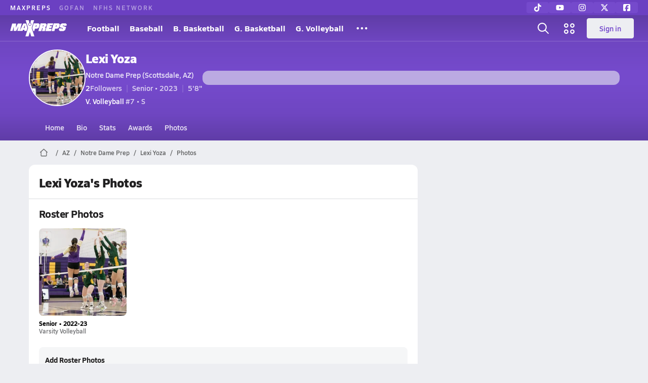

--- FILE ---
content_type: text/html; charset=utf-8
request_url: https://www.maxpreps.com/az/scottsdale/notre-dame-prep-saints/athletes/lexi-yoza/media/photos/?careerid=6et0r8262t555
body_size: 28474
content:
<!DOCTYPE html><html lang="en"><head><meta charSet="utf-8" data-next-head=""/><meta name="viewport" content="width=device-width, initial-scale=1" data-next-head=""/><script src="https://c.amazon-adsystem.com/aax2/apstag.js" async=""></script><script src="https://securepubads.g.doubleclick.net/tag/js/gpt.js" async=""></script><meta name="robots" content="max-image-preview:large" data-next-head=""/><meta name="requestContext" content="{&quot;deviceType&quot;:&quot;desktop&quot;,&quot;appType&quot;:0}" data-next-head=""/><meta name="targeting" content="{&quot;hierarchy&quot;:&quot;career/photography/thumbnails&quot;,&quot;tracking&quot;:&quot;career/photography/thumbnails&quot;,&quot;section&quot;:&quot;career&quot;,&quot;pagetype&quot;:&quot;career_photography&quot;,&quot;state&quot;:&quot;az&quot;,&quot;activity&quot;:&quot;volleyball&quot;,&quot;gnd&quot;:&quot;girls&quot;,&quot;mpschoolid&quot;:&quot;69ebd70a-35cd-46f8-9fd0-093dd73910f0&quot;,&quot;areDisplayAdsEnabled&quot;:true,&quot;env&quot;:&quot;prod&quot;}" data-next-head=""/><meta name="branch:deeplink:maxpreps_context" content="career" data-next-head=""/><meta name="branch:deeplink:maxpreps_career_id" content="e13c8db4-6dd6-4f72-b13a-996803a7e5fc" data-next-head=""/><meta name="branch:deeplink:maxpreps_tab" content="1" data-next-head=""/><link as="image" rel="preload" href="https://image.maxpreps.io/rosters/3a7d2ebb-2ff5-4795-bdaa-58047958bbe9/7/2/0/720a87a7-bd0e-ed11-80d3-0a9bf6d97784/original.jpg?version=638016314979833965&amp;width=1024&amp;crop=1:1,smart" data-next-head=""/><link rel="canonical" href="https://www.maxpreps.com/az/scottsdale/notre-dame-prep-saints/athletes/lexi-yoza/media/photos/?careerid=6et0r8262t555" data-next-head=""/><title data-next-head="">Lexi Yoza&#x27;s Pro Photos</title><meta name="description" content="View all of Lexi Yoza&#x27;s photos from their time playing volleyball at Notre Dame Prep (Scottsdale, AZ)." data-next-head=""/><link rel="preconnect" href="https://asset.maxpreps.io" crossorigin="anonymous"/><link rel="preconnect" href="https://asset.maxpreps.io"/><link rel="preconnect" href="https://image.maxpreps.io"/><link rel="icon" sizes="180x180" href="https://asset.maxpreps.io/includes/images/icons/xman-white-background-180x180.png"/><link rel="preload" href="https://asset.maxpreps.io/includes/font/siro_regular_macroman/siro-regular-webfont.woff2" as="font" type="font/woff2" crossorigin=""/><link rel="preload" href="https://asset.maxpreps.io/includes/font/siro_semibold_macroman/siro-semibold-webfont.woff2" as="font" type="font/woff2" crossorigin=""/><link rel="preload" href="https://asset.maxpreps.io/includes/font/siro_bold_macroman/siro-bold-webfont.woff2" as="font" type="font/woff2" crossorigin=""/><link rel="preload" href="https://asset.maxpreps.io/includes/font/siro_extrabold_macroman/siro-extrabold-webfont.woff2" as="font" type="font/woff2" crossorigin=""/><meta property="og:title" content="Lexi Yoza&#x27;s Pro Photos"/><meta property="og:description" content="View all of Lexi Yoza&#x27;s photos from their time playing volleyball at Notre Dame Prep (Scottsdale, AZ)."/><meta property="og:url" content="https://www.maxpreps.com/az/scottsdale/notre-dame-prep-saints/athletes/lexi-yoza/?careerid=6et0r8262t555"/><meta property="og:image" content="https://image.maxpreps.io/rosters/3a7d2ebb-2ff5-4795-bdaa-58047958bbe9/7/2/0/720a87a7-bd0e-ed11-80d3-0a9bf6d97784/original.jpg?version=638016314979833965&amp;width=1024&amp;crop=1:1,smart"/><meta property="og:image:url" content="https://image.maxpreps.io/rosters/3a7d2ebb-2ff5-4795-bdaa-58047958bbe9/7/2/0/720a87a7-bd0e-ed11-80d3-0a9bf6d97784/original.jpg?version=638016314979833965&amp;width=1024&amp;crop=1:1,smart"/><meta property="og:image:alt" content="Lexi Yoza&#x27;s Pro Photos"/><meta property="og:type" content="website"/><style>@font-face{font-family: Siro;src:url(https://asset.maxpreps.io/includes/font/siro_regular_macroman/siro-regular-webfont.woff2) format('woff2'),url(https://asset.maxpreps.io/includes/font/siro_regular_macroman/siro-regular-webfont.woff) format('woff');font-weight:100 499;font-style:normal;font-display:swap;}
@font-face{font-family: Siro;src:url(https://asset.maxpreps.io/includes/font/siro_semibold_macroman/siro-semibold-webfont.woff2) format('woff2'),url(https://asset.maxpreps.io/includes/font/siro_semibold_macroman/siro-semibold-webfont.woff) format('woff');font-weight:500 599;font-style:normal;font-display:swap;}
@font-face{font-family: Siro;src:url(https://asset.maxpreps.io/includes/font/siro_bold_macroman/siro-bold-webfont.woff2) format('woff2'),url(https://asset.maxpreps.io/includes/font/siro_bold_macroman/siro-bold-webfont.woff) format('woff');font-weight:600 799;font-style:normal;font-display:swap;}
@font-face{font-family: Siro;src:url(https://asset.maxpreps.io/includes/font/siro_extrabold_macroman/siro-extrabold-webfont.woff2) format('woff2'),url(https://asset.maxpreps.io/includes/font/siro_extrabold_macroman/siro-extrabold-webfont.woff) format('woff');font-weight:800 900;font-style:normal;font-display:swap;}</style><style id="static-normalize-style">/*! modern-normalize v2.0.0 | MIT License | https://github.com/sindresorhus/modern-normalize */progress,sub,sup{vertical-align:baseline}*,::after,::before{box-sizing:border-box}html{font-family:system-ui,'Segoe UI',Roboto,Helvetica,Arial,sans-serif,'Apple Color Emoji','Segoe UI Emoji';line-height:1.15;-webkit-text-size-adjust:100%;-moz-tab-size:4;tab-size:4}body{margin:0}hr{height:0;color:inherit}abbr[title]{text-decoration:underline dotted}b,strong{font-weight:bolder}code,kbd,pre,samp{font-family:ui-monospace,SFMono-Regular,Consolas,'Liberation Mono',Menlo,monospace;font-size:1em}small{font-size:80%}sub,sup{font-size:75%;line-height:0;position:relative}sub{bottom:-.25em}sup{top:-.5em}table{text-indent:0;border-color:inherit}button,input,optgroup,select,textarea{font-family:inherit;font-size:100%;line-height:1.15;margin:0}button,select{text-transform:none}[type=button],[type=reset],[type=submit],button{-webkit-appearance:button}::-moz-focus-inner{border-style:none;padding:0}:-moz-focusring{outline:ButtonText dotted 1px}:-moz-ui-invalid{box-shadow:none}legend{padding:0}::-webkit-inner-spin-button,::-webkit-outer-spin-button{height:auto}[type=search]{-webkit-appearance:textfield;outline-offset:-2px}::-webkit-search-decoration{-webkit-appearance:none}::-webkit-file-upload-button{-webkit-appearance:button;font:inherit}summary{display:list-item}</style><style id="static-fa-style">.fa-layers,.svg-inline--fa{vertical-align:-.125em;width:var(--fa-width,1.25em);height:1em}.fa-li,.svg-inline--fa.fa-li{inset-inline-start:calc(-1 * var(--fa-li-width,2em))}.fa-layers,.fa-li{text-align:center}.fa-inverse,.fa-layers-counter{color:var(--fa-inverse,#fff)}:host,:root{--fa-font-solid:normal 900 1em/1 "Font Awesome 7 Free";--fa-font-regular:normal 400 1em/1 "Font Awesome 7 Free";--fa-font-light:normal 300 1em/1 "Font Awesome 7 Pro";--fa-font-thin:normal 100 1em/1 "Font Awesome 7 Pro";--fa-font-duotone:normal 900 1em/1 "Font Awesome 7 Duotone";--fa-font-duotone-regular:normal 400 1em/1 "Font Awesome 7 Duotone";--fa-font-duotone-light:normal 300 1em/1 "Font Awesome 7 Duotone";--fa-font-duotone-thin:normal 100 1em/1 "Font Awesome 7 Duotone";--fa-font-brands:normal 400 1em/1 "Font Awesome 7 Brands";--fa-font-sharp-solid:normal 900 1em/1 "Font Awesome 7 Sharp";--fa-font-sharp-regular:normal 400 1em/1 "Font Awesome 7 Sharp";--fa-font-sharp-light:normal 300 1em/1 "Font Awesome 7 Sharp";--fa-font-sharp-thin:normal 100 1em/1 "Font Awesome 7 Sharp";--fa-font-sharp-duotone-solid:normal 900 1em/1 "Font Awesome 7 Sharp Duotone";--fa-font-sharp-duotone-regular:normal 400 1em/1 "Font Awesome 7 Sharp Duotone";--fa-font-sharp-duotone-light:normal 300 1em/1 "Font Awesome 7 Sharp Duotone";--fa-font-sharp-duotone-thin:normal 100 1em/1 "Font Awesome 7 Sharp Duotone";--fa-font-slab-regular:normal 400 1em/1 "Font Awesome 7 Slab";--fa-font-slab-press-regular:normal 400 1em/1 "Font Awesome 7 Slab Press";--fa-font-whiteboard-semibold:normal 600 1em/1 "Font Awesome 7 Whiteboard";--fa-font-thumbprint-light:normal 300 1em/1 "Font Awesome 7 Thumbprint";--fa-font-notdog-solid:normal 900 1em/1 "Font Awesome 7 Notdog";--fa-font-notdog-duo-solid:normal 900 1em/1 "Font Awesome 7 Notdog Duo";--fa-font-etch-solid:normal 900 1em/1 "Font Awesome 7 Etch";--fa-font-jelly-regular:normal 400 1em/1 "Font Awesome 7 Jelly";--fa-font-jelly-fill-regular:normal 400 1em/1 "Font Awesome 7 Jelly Fill";--fa-font-jelly-duo-regular:normal 400 1em/1 "Font Awesome 7 Jelly Duo";--fa-font-chisel-regular:normal 400 1em/1 "Font Awesome 7 Chisel"}.svg-inline--fa{box-sizing:content-box;display:var(--fa-display,inline-block);overflow:visible}.fa-layers,.fa-stack{display:inline-block}.svg-inline--fa.fa-2xs{vertical-align:.1em}.svg-inline--fa.fa-xs{vertical-align:0}.svg-inline--fa.fa-sm{vertical-align:-.0714285714em}.svg-inline--fa.fa-lg{vertical-align:-.2em}.svg-inline--fa.fa-xl{vertical-align:-.25em}.svg-inline--fa.fa-2xl{vertical-align:-.3125em}.fa-pull-left,.fa-pull-start,.svg-inline--fa .fa-pull-start,.svg-inline--fa.fa-pull-left{float:inline-start;margin-inline-end:var(--fa-pull-margin,.3em)}.fa-pull-end,.fa-pull-right,.svg-inline--fa .fa-pull-end,.svg-inline--fa.fa-pull-right{float:inline-end;margin-inline-start:var(--fa-pull-margin,.3em)}.svg-inline--fa.fa-li{width:var(--fa-li-width,2em);inset-block-start:0.25em}.fa-layers-counter,.fa-layers-text{display:inline-block;position:absolute;text-align:center}.fa-layers,.fa-ul>li{position:relative}.fa-layers .svg-inline--fa{inset:0;margin:auto;position:absolute;transform-origin:center center}.fa-layers-text{left:50%;top:50%;transform:translate(-50%,-50%);transform-origin:center center}.fa-layers-counter{background-color:var(--fa-counter-background-color,#ff253a);border-radius:var(--fa-counter-border-radius,1em);box-sizing:border-box;line-height:var(--fa-counter-line-height, 1);max-width:var(--fa-counter-max-width,5em);min-width:var(--fa-counter-min-width,1.5em);overflow:hidden;padding:var(--fa-counter-padding,.25em .5em);right:var(--fa-right,0);text-overflow:ellipsis;top:var(--fa-top,0);transform:scale(var(--fa-counter-scale,.25));transform-origin:top right}.fa-layers-bottom-right{bottom:var(--fa-bottom,0);right:var(--fa-right,0);top:auto;transform:scale(var(--fa-layers-scale,.25));transform-origin:bottom right}.fa-layers-bottom-left,.fa-layers-top-right{transform:scale(var(--fa-layers-scale,.25))}.fa-layers-bottom-left{bottom:var(--fa-bottom,0);left:var(--fa-left,0);right:auto;top:auto;transform-origin:bottom left}.fa-layers-top-right{top:var(--fa-top,0);right:var(--fa-right,0);transform-origin:top right}.fa-layers-top-left{left:var(--fa-left,0);right:auto;top:var(--fa-top,0);transform:scale(var(--fa-layers-scale,.25));transform-origin:top left}.fa-1x{font-size:1em}.fa-2x{font-size:2em}.fa-3x{font-size:3em}.fa-4x{font-size:4em}.fa-5x{font-size:5em}.fa-6x{font-size:6em}.fa-7x{font-size:7em}.fa-8x{font-size:8em}.fa-9x{font-size:9em}.fa-10x{font-size:10em}.fa-2xs{font-size:calc(10 / 16 * 1em);line-height:calc(1 / 10 * 1em);vertical-align:calc((6 / 10 - .375) * 1em)}.fa-xs{font-size:calc(12 / 16 * 1em);line-height:calc(1 / 12 * 1em);vertical-align:calc((6 / 12 - .375) * 1em)}.fa-sm{font-size:calc(14 / 16 * 1em);line-height:calc(1 / 14 * 1em);vertical-align:calc((6 / 14 - .375) * 1em)}.fa-lg{font-size:calc(20 / 16 * 1em);line-height:calc(1 / 20 * 1em);vertical-align:calc((6 / 20 - .375) * 1em)}.fa-xl{font-size:calc(24 / 16 * 1em);line-height:calc(1 / 24 * 1em);vertical-align:calc((6 / 24 - .375) * 1em)}.fa-2xl{font-size:calc(32 / 16 * 1em);line-height:calc(1 / 32 * 1em);vertical-align:calc((6 / 32 - .375) * 1em)}.fa-width-auto{--fa-width:auto}.fa-fw,.fa-width-fixed{--fa-width:1.25em}.fa-ul{list-style-type:none;margin-inline-start:var(--fa-li-margin,2.5em);padding-inline-start:0}.fa-li{position:absolute;width:var(--fa-li-width,2em);line-height:inherit}.fa-border{border-color:var(--fa-border-color,#eee);border-radius:var(--fa-border-radius,.1em);border-style:var(--fa-border-style,solid);border-width:var(--fa-border-width,.0625em);box-sizing:var(--fa-border-box-sizing,content-box);padding:var(--fa-border-padding,.1875em .25em)}.fa-spin{animation-name:fa-spin;animation-delay:var(--fa-animation-delay, 0s);animation-direction:var(--fa-animation-direction,normal);animation-duration:var(--fa-animation-duration, 2s);animation-iteration-count:var(--fa-animation-iteration-count,infinite);animation-timing-function:var(--fa-animation-timing,linear)}@media (prefers-reduced-motion:reduce){.fa-spin{animation:none!important;transition:none!important}}@keyframes fa-spin{0%{transform:rotate(0)}100%{transform:rotate(360deg)}}.fa-rotate-90{transform:rotate(90deg)}.fa-rotate-180{transform:rotate(180deg)}.fa-rotate-270{transform:rotate(270deg)}.fa-flip-horizontal{transform:scale(-1,1)}.fa-flip-vertical{transform:scale(1,-1)}.fa-flip-both,.fa-flip-horizontal.fa-flip-vertical{transform:scale(-1,-1)}.fa-rotate-by{transform:rotate(var(--fa-rotate-angle,0))}.svg-inline--fa .fa-primary{fill:var(--fa-primary-color,currentColor);opacity:var(--fa-primary-opacity, 1)}.svg-inline--fa .fa-secondary,.svg-inline--fa.fa-swap-opacity .fa-primary{opacity:var(--fa-secondary-opacity, .4)}.svg-inline--fa .fa-secondary{fill:var(--fa-secondary-color,currentColor)}.svg-inline--fa.fa-swap-opacity .fa-secondary{opacity:var(--fa-primary-opacity, 1)}.svg-inline--fa mask .fa-primary,.svg-inline--fa mask .fa-secondary{fill:black}.svg-inline--fa.fa-inverse{fill:var(--fa-inverse,#fff)}.fa-stack{height:2em;line-height:2em;position:relative;vertical-align:middle;width:2.5em}.svg-inline--fa.fa-stack-1x{--fa-width:1.25em;height:1em;width:var(--fa-width)}.svg-inline--fa.fa-stack-2x{--fa-width:2.5em;height:2em;width:var(--fa-width)}.fa-stack-1x,.fa-stack-2x{inset:0;margin:auto;position:absolute;z-index:var(--fa-stack-z-index,auto)}</style><style id="static-mp-style">*{margin:0;padding:0;border:0;font:inherit;vertical-align:baseline}html{scroll-behavior:smooth}article,aside,details,figcaption,figure,footer,header,hgroup,menu,nav,section{display:block}body{font-family:Siro,Arial,Helvetica,sans-serif!important;font-variant:normal;font-size:14px;}ol,ul{list-style:none}blockquote,q{quotes:none}blockquote::after,blockquote::before,q::after,q::before{content:'';content:none}table{border-collapse:collapse;border-spacing:0}button{cursor:pointer}a{text-decoration:none}#onetrust-consent-sdk{pointer-events:initial;}.sr-only{position:absolute;width:1px;height:1px;padding:0;margin:-1px;overflow:hidden;clip:rect(0,0,0,0);white-space:nowrap;border-width:0}</style><style id="dynamic-mp-style"> :root { --font-weight-regular:400;--font-weight-semibold:500;--font-weight-bold:700;--font-weight-heavy:800;--line-height-none:1;--line-height-normal:1.3;--line-height-comfy:1.6;--spacing-25:4px;--spacing-50:8px;--spacing-75:12px;--spacing-100:16px;--spacing-125:20px;--spacing-150:24px;--spacing-200:32px;--spacing-250:40px;--spacing-300:48px;--spacing-400:64px;--spacing-600:96px;--spacing-800:128px; accent-color:#E10500; } .heading_500_xbold {font-size:80px;line-height:var(--line-height-normal);font-weight:var(--font-weight-heavy); letter-spacing: -0.03rem; }.heading_300_xbold {font-size:48px;line-height:var(--line-height-normal);font-weight:var(--font-weight-heavy); letter-spacing: -0.03rem; }.heading_200_xbold {font-size:32px;line-height:var(--line-height-normal);font-weight:var(--font-weight-heavy); letter-spacing: -0.03rem; }.heading_150_xbold {font-size:24px;line-height:var(--line-height-normal);font-weight:var(--font-weight-heavy); letter-spacing: -0.03rem; }.heading_125_bold {font-size:20px;line-height:var(--line-height-normal);font-weight:var(--font-weight-bold); letter-spacing: -0.03rem; }.heading_100_bold {font-size:16px;line-height:var(--line-height-normal);font-weight:var(--font-weight-bold); }.heading_90_bold {font-size:14px;line-height:var(--line-height-normal);font-weight:var(--font-weight-bold); }.heading_75_bold {font-size:12px;line-height:var(--line-height-normal);font-weight:var(--font-weight-bold); }.heading_125_semibold {font-size:20px;line-height:var(--line-height-normal);font-weight:var(--font-weight-semibold); letter-spacing: -0.03rem; }.heading_100_semibold {font-size:16px;line-height:var(--line-height-normal);font-weight:var(--font-weight-semibold); }.heading_90_semibold {font-size:14px;line-height:var(--line-height-normal);font-weight:var(--font-weight-semibold); }.heading_75_semibold {font-size:12px;line-height:var(--line-height-normal);font-weight:var(--font-weight-semibold); }.body_110_reg {font-size:18px;line-height:var(--line-height-comfy);font-weight:var(--font-weight-regular); }.body_100_reg {font-size:16px;line-height:var(--line-height-comfy);font-weight:var(--font-weight-regular); }.body_90_reg {font-size:14px;line-height:var(--line-height-comfy);font-weight:var(--font-weight-regular); }.action_100_semibold {font-size:16px;line-height:var(--line-height-normal);font-weight:var(--font-weight-semibold); }.action_90_semibold {font-size:14px;line-height:var(--line-height-normal);font-weight:var(--font-weight-semibold); }.action_75_semibold {font-size:12px;line-height:var(--line-height-normal);font-weight:var(--font-weight-semibold); }.detail_125_reg {font-size:20px;line-height:var(--line-height-normal);font-weight:var(--font-weight-regular); letter-spacing: -0.03rem; }.detail_100_reg {font-size:16px;line-height:var(--line-height-normal);font-weight:var(--font-weight-regular); }.detail_90_reg {font-size:14px;line-height:var(--line-height-normal);font-weight:var(--font-weight-regular); }.detail_75_reg {font-size:12px;line-height:var(--line-height-normal);font-weight:var(--font-weight-regular); }.detail_125_bold {font-size:20px;line-height:var(--line-height-normal);font-weight:var(--font-weight-bold); letter-spacing: -0.03rem; }.detail_100_bold {font-size:16px;line-height:var(--line-height-normal);font-weight:var(--font-weight-bold); }.detail_90_bold {font-size:14px;line-height:var(--line-height-normal);font-weight:var(--font-weight-bold); }.detail_75_bold {font-size:12px;line-height:var(--line-height-normal);font-weight:var(--font-weight-bold); } .card-padding { padding: var(--spacing-125); } .card-padding-x { padding: 0 var(--spacing-125); } .card-margin-y { margin: var(--spacing-100) 0; } body { color: #212021; background-color: #EDEEF2; font-weight:var(--font-weight-regular); line-height:var(--line-height-normal); }</style><link href="https://01.cdn.mediatradecraft.com/maxpreps/main/main.css" rel="stylesheet"/><script id="tealium-init-script">
  var utag_data = utag_data || {};
  utag_data.pageUrl = window.location.href;
</script><noscript data-n-css=""></noscript><script defer="" noModule="" src="https://asset.maxpreps.io/_next/static/chunks/polyfills-42372ed130431b0a.js"></script><script defer="" src="https://asset.maxpreps.io/_next/static/chunks/3522-f854a2a5e360f7fb.js"></script><script defer="" src="https://asset.maxpreps.io/_next/static/chunks/1669.03eb8cdb82fb7ec7.js"></script><script defer="" src="https://asset.maxpreps.io/_next/static/chunks/6053.aac67dbd197a9929.js"></script><script defer="" src="https://asset.maxpreps.io/_next/static/chunks/3643.7b580506656c145f.js"></script><script defer="" src="https://asset.maxpreps.io/_next/static/chunks/4849.081d2d1b554e7f5e.js"></script><script defer="" src="https://asset.maxpreps.io/_next/static/chunks/5462.95288de28d1519b3.js"></script><script defer="" src="https://asset.maxpreps.io/_next/static/chunks/1791.215fcbdcc0e2dc23.js"></script><script src="https://asset.maxpreps.io/_next/static/chunks/webpack-957ff554de970f5b.js" defer=""></script><script src="https://asset.maxpreps.io/_next/static/chunks/framework-069670ff8b1597ab.js" defer=""></script><script src="https://asset.maxpreps.io/_next/static/chunks/main-e0b419e2e97bf82b.js" defer=""></script><script src="https://asset.maxpreps.io/_next/static/chunks/pages/_app-9e50f85cff3c8e8a.js" defer=""></script><script src="https://asset.maxpreps.io/_next/static/chunks/1061-9f7a84abb7c76014.js" defer=""></script><script src="https://asset.maxpreps.io/_next/static/chunks/7914-ad66daa1809b238a.js" defer=""></script><script src="https://asset.maxpreps.io/_next/static/chunks/1460-73d504fbe84769d8.js" defer=""></script><script src="https://asset.maxpreps.io/_next/static/chunks/36-f886e26471225b1f.js" defer=""></script><script src="https://asset.maxpreps.io/_next/static/chunks/586-c138a7f4a10a92ad.js" defer=""></script><script src="https://asset.maxpreps.io/_next/static/chunks/5436-3ffde779fd4fc1ae.js" defer=""></script><script src="https://asset.maxpreps.io/_next/static/chunks/1767-3cb855acf52171d6.js" defer=""></script><script src="https://asset.maxpreps.io/_next/static/chunks/4667-d03ac32c4b7b09b8.js" defer=""></script><script src="https://asset.maxpreps.io/_next/static/chunks/4440-1740b6905737a1f4.js" defer=""></script><script src="https://asset.maxpreps.io/_next/static/chunks/9313-c0c25b727f090860.js" defer=""></script><script src="https://asset.maxpreps.io/_next/static/chunks/1397-bcacf27963008715.js" defer=""></script><script src="https://asset.maxpreps.io/_next/static/chunks/7550-899e4c96675105f2.js" defer=""></script><script src="https://asset.maxpreps.io/_next/static/chunks/pages/careerprofile/media/photo-thumbnails-b547ae23af19e5c6.js" defer=""></script><script src="https://asset.maxpreps.io/_next/static/1769036228/_buildManifest.js" defer=""></script><script src="https://asset.maxpreps.io/_next/static/1769036228/_ssgManifest.js" defer=""></script><style data-styled="" data-styled-version="6.1.19">.flOeOL{padding-top:var(--spacing-125);color:#212021;border-bottom:1px solid #D9DBDE;padding-bottom:16px;}/*!sc*/
.flOeOL .query-container{container-type:inline-size;z-index:1;position:relative;}/*!sc*/
.flOeOL .top,.flOeOL .bottom{display:flex;align-items:center;gap:var(--spacing-50);}/*!sc*/
.flOeOL .bottom{margin-top:var(--spacing-50);justify-content:space-between;}/*!sc*/
.flOeOL .title{display:inline-block;}/*!sc*/
.flOeOL h1{font-size:24px;line-height:var(--line-height-normal);font-weight:var(--font-weight-heavy);letter-spacing:-0.03rem;}/*!sc*/
@container (inline-size >= 768px){.flOeOL h1{font-size:32px;line-height:var(--line-height-normal);font-weight:var(--font-weight-heavy);letter-spacing:-0.03rem;}}/*!sc*/
.flOeOL h2{font-size:20px;line-height:var(--line-height-normal);font-weight:var(--font-weight-bold);letter-spacing:-0.03rem;}/*!sc*/
@container (inline-size >= 768px){.flOeOL h2{font-size:24px;line-height:var(--line-height-normal);font-weight:var(--font-weight-heavy);letter-spacing:-0.03rem;}}/*!sc*/
.flOeOL .sub-title{margin-top:var(--spacing-50);color:#656667;font-size:14px;line-height:var(--line-height-normal);font-weight:var(--font-weight-regular);}/*!sc*/
.flOeOL .top-right{margin-left:auto;padding-left:var(--spacing-100);}/*!sc*/
data-styled.g1[id="sc-bdf29f4-0"]{content:"flOeOL,"}/*!sc*/
.iWqCjj{width:100%;border-radius:12px;background-color:#FFFFFF;color:#212021;container-name:card;container-type:inline-size;}/*!sc*/
data-styled.g2[id="sc-d7523cc7-0"]{content:"iWqCjj,"}/*!sc*/
.gIXOLo{display:flex;justify-content:center;min-height:50px;margin:var(--spacing-50) 0;}/*!sc*/
@container (inline-size >= 768px){.gIXOLo{margin:var(--spacing-100) 0;}}/*!sc*/
.idmAia{display:flex;justify-content:center;min-height:250px;min-width:300px;margin:var(--spacing-50) 0;}/*!sc*/
@container (inline-size >= 768px){.idmAia{margin:var(--spacing-100) 0;}}/*!sc*/
.eYivQL{display:flex;justify-content:center;margin:var(--spacing-50) 0;}/*!sc*/
@container (inline-size >= 768px){.eYivQL{margin:var(--spacing-100) 0;}}/*!sc*/
data-styled.g3[id="sc-b77c7e06-0"]{content:"gIXOLo,idmAia,eYivQL,"}/*!sc*/
:root{--themeNavLight:#754ACC;}/*!sc*/
data-styled.g4[id="sc-global-giBVFz1"]{content:"sc-global-giBVFz1,"}/*!sc*/
.gafThl{display:inline-flex;width:16px;height:16px;}/*!sc*/
.gafThl .icon-placeholder,.gafThl .x-mi{width:16px;height:16px;}/*!sc*/
.klEezt{display:inline-flex;}/*!sc*/
.gNWEjt{display:inline-flex;width:24px;height:24px;}/*!sc*/
.gNWEjt .icon-placeholder,.gNWEjt .x-mi{width:24px;height:24px;}/*!sc*/
.gXuzkV{display:inline-flex;width:22px;height:22px;}/*!sc*/
.gXuzkV .icon-placeholder,.gXuzkV .x-mi{width:22px;height:22px;}/*!sc*/
.gRgFeh{display:inline-flex;width:19.2px;height:19.2px;}/*!sc*/
.gRgFeh .icon-placeholder,.gRgFeh .x-mi{width:19.2px;height:19.2px;}/*!sc*/
.cbomgp{display:inline-flex;width:10px;height:10px;}/*!sc*/
.cbomgp .icon-placeholder,.cbomgp .x-mi{width:10px;height:10px;}/*!sc*/
data-styled.g6[id="sc-50941e4e-0"]{content:"gafThl,klEezt,gNWEjt,gXuzkV,gRgFeh,cbomgp,"}/*!sc*/
.gJYGCG{appearance:none;cursor:pointer;}/*!sc*/
data-styled.g7[id="sc-e3226096-0"]{content:"gJYGCG,"}/*!sc*/
.hlDeFQ{appearance:none;background-color:transparent;cursor:pointer;color:var(--data-color);}/*!sc*/
.hlDeFQ:hover{color:var(--data-hover-color);}/*!sc*/
.hlDeFQ:active{color:#A6A9AD;}/*!sc*/
.ljRkqy{appearance:none;background-color:transparent;cursor:pointer;color:var(--data-color);}/*!sc*/
.ljRkqy:hover{color:var(--data-hover-color);text-decoration:underline;}/*!sc*/
.ljRkqy:active{color:#A6A9AD;}/*!sc*/
data-styled.g8[id="sc-63c3c392-0"]{content:"hlDeFQ,ljRkqy,"}/*!sc*/
.cAEaZy{appearance:none;background-color:transparent;cursor:pointer;color:var(--data-color);}/*!sc*/
.cAEaZy:hover{color:var(--data-hover-color);}/*!sc*/
.cAEaZy:active{color:#A6A9AD;}/*!sc*/
.gXTzQI{appearance:none;background-color:transparent;cursor:pointer;color:var(--data-color);text-decoration:underline;}/*!sc*/
.gXTzQI:hover{color:var(--data-hover-color);}/*!sc*/
.gXTzQI:active{color:#A6A9AD;}/*!sc*/
.ctOOgc{appearance:none;background-color:transparent;cursor:pointer;color:var(--data-color);}/*!sc*/
.ctOOgc:hover{color:var(--data-hover-color);text-decoration:underline;}/*!sc*/
.ctOOgc:active{color:#A6A9AD;}/*!sc*/
data-styled.g10[id="sc-63c3c392-2"]{content:"cAEaZy,gXTzQI,ctOOgc,"}/*!sc*/
.bEAjst{font-size:12px;line-height:var(--line-height-normal);font-weight:var(--font-weight-semibold);display:flex;align-items:stretch;justify-content:center;margin:8px 0 0;min-height:32px;}/*!sc*/
.bEAjst .mobile-portal{position:relative;}/*!sc*/
data-styled.g12[id="sc-8097d908-1"]{content:"bEAjst,"}/*!sc*/
.ggUtfm{margin:0 auto;display:flex;align-items:stretch;flex-flow:row nowrap;overflow:auto;width:100%;z-index:1;position:relative;}/*!sc*/
@media (min-width: 1280px){.ggUtfm{max-width:1155px;}}/*!sc*/
.ggUtfm>li{display:flex;align-items:center;}/*!sc*/
.ggUtfm>li::before{content:'/';color:#656667;}/*!sc*/
.ggUtfm>li:first-child::before{content:'';}/*!sc*/
.ggUtfm a,.ggUtfm span{padding:0 8px;color:#656667;white-space:nowrap;display:flex;align-items:center;line-height:32px;}/*!sc*/
.ggUtfm .x-mi{display:block;height:32px;}/*!sc*/
data-styled.g13[id="sc-8097d908-2"]{content:"ggUtfm,"}/*!sc*/
.bbnnmO{display:flex;justify-content:center;row-gap:var(--spacing-50);flex-wrap:wrap;color:#FFFFFF;white-space:nowrap;text-transform:uppercase;font-size:14px;line-height:var(--line-height-normal);font-weight:var(--font-weight-semibold);}/*!sc*/
.bbnnmO::after,.bbnnmO::before{content:'';width:100%;order:1;display:block;}/*!sc*/
.bbnnmO .item:nth-child(2n)::before{content:'|';margin:0 var(--spacing-50);}/*!sc*/
.bbnnmO .item:nth-child(n + 3){order:1;}/*!sc*/
.bbnnmO .item:nth-child(n + 5){order:2;}/*!sc*/
.bbnnmO .item.full-row{flex:0 0 100%;}/*!sc*/
.bbnnmO .item.full-row::before{content:'';margin:0;}/*!sc*/
@media only screen and (min-width:1120px){.bbnnmO::before{content:none;}.bbnnmO .item:nth-child(n){order:initial;flex:initial;}.bbnnmO .item:nth-child(n)::before{content:'';margin:0;}.bbnnmO .item:nth-child(n + 2)::before{content:'|';margin:0 var(--spacing-50);}}/*!sc*/
data-styled.g15[id="sc-8efd2304-0"]{content:"bbnnmO,"}/*!sc*/
.kdrrYu{content-visibility:auto;contain-intrinsic-size:clamp(400px, calc(100vh - 100px), 540px);position:relative;padding:72px 50px 50px 50px;height:clamp(400px, calc(100vh - 100px), 540px);box-sizing:border-box;background:var(--themeNavLight,#E10500);display:flex;justify-content:space-between;align-items:center;flex-flow:column nowrap;text-align:center;color:#FFFFFF;}/*!sc*/
.kdrrYu a{color:#FFFFFF;text-decoration:none;}/*!sc*/
.kdrrYu a:hover{color:#FFFFFF;opacity:0.6;}/*!sc*/
.kdrrYu .legalese{-webkit-font-smoothing:antialiased;font-size:12px;line-height:var(--line-height-normal);font-weight:var(--font-weight-regular);}/*!sc*/
.kdrrYu .legalese .copyright{color:#FFFFFF;margin:0 0 8px;}/*!sc*/
.kdrrYu .mp-logo>img{width:175px;height:50px;display:block;}/*!sc*/
.kdrrYu .mp-logo>img:hover{opacity:0.6;}/*!sc*/
.kdrrYu .play-on-logo{display:inline-block;width:150px;height:54px;margin-left:-26px;}/*!sc*/
.kdrrYu .social{display:flex;gap:20px;justify-content:center;flex-wrap:nowrap;color:#FFFFFF;}/*!sc*/
@media only screen and (min-width:480px){.kdrrYu .social{gap:40px;}.kdrrYu .social>a span,.kdrrYu .social>a svg{width:32px;height:32px;}}/*!sc*/
data-styled.g16[id="sc-8efd2304-1"]{content:"kdrrYu,"}/*!sc*/
.IsviP{position:relative;z-index:1001;}/*!sc*/
data-styled.g17[id="sc-4811d942-0"]{content:"IsviP,"}/*!sc*/
.iayazH{position:relative;}/*!sc*/
.iayazH.hide{display:none;}/*!sc*/
@media (max-width:768px) and (orientation:landscape){.iayazH.sticky-disabled-on-mobile-landscape{position:relative!important;}}/*!sc*/
data-styled.g18[id="sc-4811d942-1"]{content:"iayazH,"}/*!sc*/
.SWIvx{font-size:14px;line-height:var(--line-height-normal);font-weight:var(--font-weight-semibold);display:inline-flex;align-items:center;justify-content:center;gap:var(--spacing-50);border-radius:8px;white-space:nowrap;height:32px;width:unset;padding:0 var(--spacing-75);font-size:14px;line-height:var(--line-height-normal);font-weight:var(--font-weight-semibold);color:#212021;background-color:#EDEEF2;border:1px solid #EDEEF2;}/*!sc*/
.SWIvx:is(:hover,:focus){color:#212021;background-color:#D9DBDE;border-color:#D9DBDE;}/*!sc*/
.SWIvx:is(.disabled,:disabled){pointer-events:none;cursor:not-allowed;}/*!sc*/
data-styled.g20[id="sc-a5c4254-0"]{content:"SWIvx,"}/*!sc*/
#nprogress{pointer-events:none;}/*!sc*/
#nprogress .bar{position:fixed;z-index:1031;top:0;left:0;right:0;height:3px;background:#004ACE;}/*!sc*/
#nprogress .peg{display:block;position:absolute;right:0px;width:100px;height:100%;box-shadow:0 0 10px #004ACE,0 0 5px #004ACE;opacity:1;transform:rotate(3deg) translate(0px,-4px);}/*!sc*/
#nprogress .spinner{display:block;position:fixed;z-index:1031;top:15px;right:15px;}/*!sc*/
#nprogress .spinner-icon{width:18px;height:18px;box-sizing:border-box;border:solid 2px transparent;border-top-color:#004ACE;border-left-color:#004ACE;border-radius:50%;animation:nprogress-spinner 400ms linear infinite;}/*!sc*/
.nprogress-custom-parent{overflow:hidden;position:relative;}/*!sc*/
.nprogress-custom-parent #nprogress .spinner,.nprogress-custom-parent #nprogress .bar{position:absolute;}/*!sc*/
@keyframes nprogress-spinner{0%{transform:rotate(0deg);}100%{transform:rotate(360deg);}}/*!sc*/
data-styled.g21[id="sc-global-fPTlvi1"]{content:"sc-global-fPTlvi1,"}/*!sc*/
.SBVau{width:100%;margin:8px 0;display:grid;justify-content:center;gap:24px;grid-template-columns:100%;}/*!sc*/
.SBVau .footer-ad-container .sc-b77c7e06-0{margin-top:0;}/*!sc*/
@media (min-width: 768px){.SBVau{grid-template-columns:768px;}}/*!sc*/
@media (min-width: 1280px){.SBVau{grid-template-columns:768px 375px;}}/*!sc*/
data-styled.g22[id="sc-7c1d330c-0"]{content:"SBVau,"}/*!sc*/
.epHkPk{display:flex;flex-direction:column;justify-content:flex-start;align-items:center;background-color:#EDEEF2;}/*!sc*/
data-styled.g23[id="sc-7c1d330c-1"]{content:"epHkPk,"}/*!sc*/
.bCnnmz{margin-left:auto;display:flex;align-items:stretch;}/*!sc*/
data-styled.g61[id="sc-49b7d96b-0"]{content:"bCnnmz,"}/*!sc*/
.judhBq{display:flex;align-items:center;gap:10px;margin:0 0 0 10px;}/*!sc*/
data-styled.g62[id="sc-49b7d96b-1"]{content:"judhBq,"}/*!sc*/
.dSbQiK{min-width:52px;position:relative;display:flex;align-items:center;justify-content:center;}/*!sc*/
.dSbQiK>button,.dSbQiK>a{display:flex;align-items:center;justify-content:center;height:52px;width:100%;padding:0 10px;white-space:nowrap;color:#FFFFFF;background:transparent;}/*!sc*/
.dSbQiK>div{display:none;}/*!sc*/
.dSbQiK:hover{background-color:rgba(0,0,0,.1);}/*!sc*/
.dSbQiK:hover>div{display:initial;}/*!sc*/
.dSbQiK .notification{position:absolute;top:var(--spacing-50);right:var(--spacing-50);}/*!sc*/
.dSbQiK .notification .flash{opacity:1;animation:flashAnimation 2s infinite;animation-delay:0.8s;}/*!sc*/
@keyframes flashAnimation{0%,49.9%,100%{opacity:1;}50%,99.9%{opacity:0;}}/*!sc*/
data-styled.g63[id="sc-49b7d96b-2"]{content:"dSbQiK,"}/*!sc*/
.eqicdF{display:flex;align-items:center;margin:0 var(--spacing-50);}/*!sc*/
.eqicdF .sc-a5c4254-0{height:40px;border-radius:4px;padding:0 var(--spacing-150);}/*!sc*/
.eqicdF .sc-a5c4254-0.sign-in,.eqicdF .sc-a5c4254-0.claim:hover{color:#754ACC;}/*!sc*/
data-styled.g64[id="sc-49b7d96b-3"]{content:"eqicdF,"}/*!sc*/
.dmHQUx{position:relative;display:flex;align-items:center;width:100%;height:52px;color:#FFFFFF;}/*!sc*/
@media (min-width: 1024px){.dmHQUx{padding-right:var(--spacing-125);}}/*!sc*/
.dmHQUx .logo{margin:0 var(--spacing-100);}/*!sc*/
.dmHQUx .logo>span{display:flex;}/*!sc*/
.dmHQUx .logo svg{width:90px;height:auto;aspect-ratio:119/34;}/*!sc*/
@media (min-width: 1024px){.dmHQUx .logo{margin:0 var(--spacing-125);}.dmHQUx .logo svg{width:112px;}}/*!sc*/
.dmHQUx::before,.dmHQUx::after{content:'';position:absolute;z-index:-1;bottom:0;left:0;right:0;}/*!sc*/
.dmHQUx::before{top:0;background:#754ACC linear-gradient( to bottom,rgba(0,0,0,0.1825) 0%,rgba(0,0,0,0.055) 100% );}/*!sc*/
.dmHQUx::after{border-bottom:1px solid rgba(255,255,255,.2);}/*!sc*/
.dmHQUx:has(.sc-49b7d96b-2:hover) .sc-49b7d96b-2>button,.dmHQUx:has(.sc-49b7d96b-2:hover) .sc-49b7d96b-2>a,.dmHQUx:has(.sc-49b7d96b-2:hover) .sc-49b7d96b-2 svg{color:rgba(255,255,255,.85);stroke:rgba(255,255,255,.85);}/*!sc*/
.dmHQUx:has(.sc-49b7d96b-2:hover) .sc-49b7d96b-2:hover>button,.dmHQUx:has(.sc-49b7d96b-2:hover) .sc-49b7d96b-2:hover>a,.dmHQUx:has(.sc-49b7d96b-2:hover) .sc-49b7d96b-2:hover svg{color:#FFFFFF;stroke:#FFFFFF;}/*!sc*/
data-styled.g65[id="sc-49b7d96b-4"]{content:"dmHQUx,"}/*!sc*/
.OIVes{cursor:initial;position:absolute;z-index:100;top:100%;color:#212021;background-color:#FFFFFF;border:#754ACC;border-radius:12px;box-shadow:0 23px 73px -12px rgba(0,0,0,.4);padding:8px 0;left:-20px;}/*!sc*/
.OIVes[data-direction='right']{right:-10px;left:auto;}/*!sc*/
.OIVes>.x-mi-wrapper{position:absolute;bottom:100%;height:16px;pointer-events:none;left:25px;}/*!sc*/
.OIVes[data-direction='right']>.x-mi-wrapper{left:auto;right:30px;}/*!sc*/
data-styled.g66[id="sc-e492bb03-0"]{content:"OIVes,"}/*!sc*/
.fIrDyf{display:block;border-radius:4px;width:65px;height:65px;}/*!sc*/
.fucKZn{display:block;border-radius:50%;width:112px;height:112px;}/*!sc*/
.a-DhiP{display:block;border-radius:0;width:176px;height:176px;}/*!sc*/
.dLaLqP{display:block;border-radius:0;width:237px;height:237px;}/*!sc*/
.fqbvjf{display:block;border-radius:50%;width:64px;height:64px;}/*!sc*/
data-styled.g67[id="sc-f45e36aa-0"]{content:"fIrDyf,fucKZn,a-DhiP,dLaLqP,fqbvjf,"}/*!sc*/
.fPaOoJ{padding:0 20px;text-align:left;min-width:324px;}/*!sc*/
.fPaOoJ>li:not(:last-child){border-bottom:1px solid #D9DBDE;}/*!sc*/
.fPaOoJ>li >a{padding:16px 0;display:grid;grid-template-columns:min-content auto;grid-gap:16px;}/*!sc*/
.fPaOoJ>li >a:not(:hover) div+p{color:#656667;}/*!sc*/
data-styled.g68[id="sc-9bfabda6-0"]{content:"fPaOoJ,"}/*!sc*/
.iKDzCD{text-transform:uppercase;letter-spacing:1.15px;color:#656667;text-align:left;padding:8px 20px;}/*!sc*/
data-styled.g69[id="sc-9bfabda6-1"]{content:"iKDzCD,"}/*!sc*/
.hiCZAN>li>a{display:block;padding:8px 10px;margin:0 10px;white-space:nowrap;}/*!sc*/
.hiCZAN>li>a:hover{background-color:#E10500;color:#FFFFFF;border-radius:8px;margin:0 10px;}/*!sc*/
.hiCZAN>li.header{padding:var(--spacing-50) var(--spacing-125);}/*!sc*/
data-styled.g71[id="sc-56d4c3fa-0"]{content:"hiCZAN,"}/*!sc*/
.dcftnp>header{display:flex;justify-content:space-between;padding:8px 20px 16px 20px;white-space:nowrap;}/*!sc*/
.dcftnp>header h3{color:#656667;}/*!sc*/
.dcftnp>header .all-sports{margin-left:24px;}/*!sc*/
.dcftnp>.lists{display:grid;grid-template-columns:50% 50%;}/*!sc*/
.dcftnp ul:first-child{border-right:1px solid #D9DBDE;}/*!sc*/
data-styled.g72[id="sc-f9ad640f-0"]{content:"dcftnp,"}/*!sc*/
.gwlOil{background-color:#D9DBDE;border-radius:50%;display:flex;align-items:center;justify-content:center;overflow:hidden;width:32px;height:32px;}/*!sc*/
data-styled.g73[id="sc-f23196e5-0"]{content:"gwlOil,"}/*!sc*/
.jmXbRl{display:none;align-items:center;justify-content:space-between;height:30px;padding:var(--spacing-25) var(--spacing-125);background-color:#6b40c2;color:#FFFFFF;}/*!sc*/
@media (min-width: 1024px){.jmXbRl{display:flex;}}/*!sc*/
.jmXbRl .network{display:flex;letter-spacing:2px;}/*!sc*/
.jmXbRl .network li{margin-right:var(--spacing-100);}/*!sc*/
.jmXbRl .network li a:hover{color:#FFFFFF;}/*!sc*/
.jmXbRl .social{display:flex;gap:var(--spacing-25);}/*!sc*/
.jmXbRl .social>li>a{display:flex;align-items:center;justify-content:center;height:22px;width:44px;}/*!sc*/
.jmXbRl .social a{background-color:#754ACC;border-radius:var(--spacing-25);}/*!sc*/
.jmXbRl .social a:hover{opacity:0.9;}/*!sc*/
data-styled.g74[id="sc-4ce285c4-0"]{content:"jmXbRl,"}/*!sc*/
.xoODX{font-size:14px;line-height:var(--line-height-comfy);font-weight:var(--font-weight-regular);display:flex;flex-direction:column;}/*!sc*/
.xoODX ul{display:contents;}/*!sc*/
.xoODX a{font-size:14px;line-height:var(--line-height-normal);font-weight:var(--font-weight-semibold);}/*!sc*/
.xoODX.card{align-content:stretch;gap:var(--spacing-75);padding:var(--spacing-75) var(--spacing-100);border-radius:var(--spacing-50);background-color:#F5F6F7;}/*!sc*/
.xoODX.card li{display:contents;}/*!sc*/
.xoODX.card a{display:grid;align-items:center;gap:var(--spacing-100);grid-template-columns:min-content 1fr min-content;}/*!sc*/
.xoODX.inline{flex-direction:column;align-items:center;gap:var(--spacing-50);margin:var(--spacing-50) auto;}/*!sc*/
.xoODX.inline a{text-decoration:underline;color:#FFFFFF;}/*!sc*/
.xoODX.inline a:hover{color:#FFFFFF;opacity:0.6;}/*!sc*/
@media (min-width: 768px){.xoODX.inline{flex-direction:row;}.xoODX.inline li:not(:first-child)::before{content:'|';margin-right:var(--spacing-50);}}/*!sc*/
data-styled.g77[id="sc-38e9309-0"]{content:"xoODX,"}/*!sc*/
.cBOYJK{background:#6b40c2;padding:var(--spacing-250) var(--spacing-125);color:#FFFFFF;z-index:1;position:relative;display:flex;align-items:center;text-align:center;flex-direction:column;gap:var(--spacing-25);}/*!sc*/
.cBOYJK .photo-or-initial{margin:0 auto var(--spacing-75);}/*!sc*/
data-styled.g78[id="sc-6f3f973a-0"]{content:"cBOYJK,"}/*!sc*/
.evwxVC{max-width:1167px;margin:auto;}/*!sc*/
data-styled.g80[id="sc-d3404376-0"]{content:"evwxVC,"}/*!sc*/
.goOMtD{position:absolute;top:0;bottom:0;left:0;right:0;pointer-events:none;background:linear-gradient( 180deg,rgba(0,0,0,0.056462) 0%,rgba(0,0,0,0) 42.55%,rgba(0,0,0,0) 57.36%,rgba(0,0,0,0.05645) 100% );}/*!sc*/
data-styled.g81[id="sc-1683669b-0"]{content:"goOMtD,"}/*!sc*/
.dEAIPn{width:100%;height:28px;border-radius:var(--spacing-75);background-color:#EDEEF2;animation:pulse 1s infinite;}/*!sc*/
@keyframes pulse{0%{opacity:0.7;}50%{opacity:0.4;}100%{opacity:0.7;}}/*!sc*/
data-styled.g82[id="sc-bc7249a6-0"]{content:"dEAIPn,"}/*!sc*/
.dBejBl{display:flex;align-items:center;gap:var(--spacing-25);white-space:nowrap;font-size:12px;line-height:var(--line-height-normal);font-weight:var(--font-weight-semibold);}/*!sc*/
@media (min-width: 768px){.dBejBl{font-size:14px;line-height:var(--line-height-normal);font-weight:var(--font-weight-semibold);}}/*!sc*/
.dBejBl>div:not(:last-child)::after{content:'|';margin:0 var(--spacing-50);color:rgba(255,255,255,.2);}/*!sc*/
.dBejBl .primary{color:#FFFFFF;}/*!sc*/
.dBejBl .secondary{color:rgba(255,255,255,.75);}/*!sc*/
data-styled.g87[id="sc-7cdd6a26-0"]{content:"dBejBl,"}/*!sc*/
.xQCTx{text-align:center;}/*!sc*/
@media (min-width: 768px){.xQCTx{text-align:left;}}/*!sc*/
.xQCTx .athlete-name{font-size:20px;line-height:var(--line-height-normal);font-weight:var(--font-weight-bold);letter-spacing:-0.03rem;line-height:1;margin-bottom:var(--spacing-50);display:flex;justify-content:center;align-items:center;gap:var(--spacing-25);}/*!sc*/
@media (min-width: 768px){.xQCTx .athlete-name{justify-content:flex-start;font-size:24px;line-height:var(--line-height-normal);font-weight:var(--font-weight-heavy);letter-spacing:-0.03rem;}}/*!sc*/
.xQCTx .school-name{font-size:12px;line-height:var(--line-height-normal);font-weight:var(--font-weight-semibold);line-height:1;display:block;margin-bottom:var(--spacing-50);}/*!sc*/
@media (min-width: 768px){.xQCTx .school-name{font-size:14px;line-height:var(--line-height-normal);font-weight:var(--font-weight-semibold);}}/*!sc*/
.xQCTx .followers{display:flex;gap:var(--spacing-25);}/*!sc*/
.xQCTx .sc-7cdd6a26-0{margin-top:var(--spacing-50);justify-content:center;}/*!sc*/
@media (min-width: 768px){.xQCTx .sc-7cdd6a26-0{justify-content:flex-start;}}/*!sc*/
data-styled.g88[id="sc-6efe20cf-0"]{content:"xQCTx,"}/*!sc*/
.ehcsSy{position:relative;background-color:#754ACC;}/*!sc*/
.ehcsSy .gradient{pointer-events:none;position:absolute;top:0;bottom:0;left:0;right:0;background:linear-gradient( 180deg,rgba(0,0,0,0.055) 0%,rgba(0,0,0,0.1825) 100% );}/*!sc*/
.stuck .ehcsSy{box-shadow:0 var(--spacing-50) var(--spacing-50) 0 rgba(0,0,0,.1);}/*!sc*/
.ehcsSy .container{height:50px;max-width:1440px;margin-left:var(--spacing-100);display:grid;grid-template-columns:min-content auto;white-space:nowrap;overflow-x:auto;overflow-y:visible;scrollbar-width:none;}/*!sc*/
@media (min-width: 1024px){.ehcsSy .container{margin-left:var(--spacing-125);height:52px;}}/*!sc*/
.ehcsSy .container::-webkit-scrollbar{display:none;}/*!sc*/
.ehcsSy .links{display:flex;height:100%;}/*!sc*/
.ehcsSy .links>li{height:100%;}/*!sc*/
.ehcsSy .links>li>div{height:100%;display:flex;flex-flow:column;flex-wrap:nowrap;}/*!sc*/
.ehcsSy .links>li>div>div:first-child{flex:1 1 100%;}/*!sc*/
.ehcsSy .links .link{height:100%;display:flex;align-items:center;cursor:pointer;position:relative;color:rgba(255,255,255,.85);background:none;padding:0 var(--spacing-75);font-size:14px;line-height:var(--line-height-normal);font-weight:var(--font-weight-semibold);}/*!sc*/
.ehcsSy .links .link .x-mi{margin-left:6px;}/*!sc*/
.ehcsSy .links>li:is(.active,:hover) .link{color:#FFFFFF;}/*!sc*/
.ehcsSy .links>li:hover .link{color:#FFFFFF;}/*!sc*/
.ehcsSy .links>li .link::after{content:'';position:absolute;left:0;bottom:0;height:4px;width:100%;}/*!sc*/
.ehcsSy .links>li:is(.active,.link) .link::after{background-color:#FFFFFF;}/*!sc*/
.ehcsSy .left-content{position:relative;display:flex;align-items:center;margin-right:var(--spacing-50);}/*!sc*/
.ehcsSy .shadow{position:absolute;background:linear-gradient( 90deg,rgba(255,255,255,0) 0%,rgba(0,0,0,.2) 100% );top:0;right:0;height:100%;width:25px;z-index:1;pointer-events:none;}/*!sc*/
@media (min-width: 768px){.ehcsSy .shadow{display:none;}}/*!sc*/
.ehcsSy .shadow.shadow-left{background:linear-gradient( 90deg,rgba(0,0,0,.2) 0%,rgba(255,255,255,0) 100% );left:0;right:auto;}/*!sc*/
data-styled.g90[id="sc-65d3933b-0"]{content:"ehcsSy,"}/*!sc*/
.htFDyx{background-color:#FFFFFF;width:100%;}/*!sc*/
data-styled.g91[id="sc-a00bbbed-0"]{content:"htFDyx,"}/*!sc*/
.khzTQf{position:relative;}/*!sc*/
.khzTQf .photo-or-avatar{border:2px solid #FFFFFF;position:relative;}/*!sc*/
.khzTQf button{position:absolute;right:0;bottom:0;}/*!sc*/
data-styled.g126[id="sc-ebb1434a-0"]{content:"khzTQf,"}/*!sc*/
.VTuqz{background-color:#754ACC;color:#FFFFFF;padding:var(--spacing-100) var(--spacing-75);}/*!sc*/
.VTuqz .sc-d3404376-0{position:relative;pointer-events:auto;display:flex;flex-direction:column;align-items:center;gap:var(--spacing-50);}/*!sc*/
@media (min-width: 768px){.VTuqz .sc-d3404376-0{flex-direction:row;gap:var(--spacing-125);}}/*!sc*/
@media (min-width: 768px) and (max-width: 1279px){.VTuqz .sc-12970298-0{display:inline-grid;margin-top:var(--spacing-125);}}/*!sc*/
@media (min-width: 1280px){.VTuqz .sc-12970298-0{display:inline-grid;margin-left:var(--spacing-125);}}/*!sc*/
data-styled.g135[id="sc-17adfc4d-0"]{content:"VTuqz,"}/*!sc*/
.cYLNnp{display:flex;flex-direction:column;gap:var(--spacing-50);}/*!sc*/
.cYLNnp >.sc-b77c7e06-0{margin:0;}/*!sc*/
@media (min-width: 768px){.cYLNnp{gap:var(--spacing-50);}}/*!sc*/
@media (min-width: 1280px){.cYLNnp{gap:var(--spacing-100);}.cYLNnp >.sc-b77c7e06-0{margin:0;}}/*!sc*/
data-styled.g238[id="sc-51fdaa7e-0"]{content:"cYLNnp,"}/*!sc*/
.kHRLdL{margin-top:8px;}/*!sc*/
@media (min-width: 1280px){.kHRLdL{margin-top:16px;}}/*!sc*/
data-styled.g241[id="sc-425ae08e-1"]{content:"kHRLdL,"}/*!sc*/
.lgALjC .sub-headline{color:#757678;}/*!sc*/
data-styled.g307[id="sc-d0359746-0"]{content:"lgALjC,"}/*!sc*/
.jeLnPD{background-color:#F5F6F7;border-radius:8px;padding:var(--spacing-100) var(--spacing-75);}/*!sc*/
.jeLnPD h3{margin-bottom:var(--spacing-50);}/*!sc*/
.jeLnPD .grid{display:grid;gap:var(--spacing-75);grid-template-columns:repeat(2,1fr);}/*!sc*/
@media (min-width: 768px){.jeLnPD .grid{grid-template-columns:repeat(4,1fr);}}/*!sc*/
.jeLnPD .grid .tile{background-color:#FFFFFF;border-radius:12px;box-shadow:0px 1px 4px rgba(0,0,0,0.09);padding:var(--spacing-50) var(--spacing-50) var(--spacing-100);appearance:none;}/*!sc*/
.jeLnPD .grid .tile:hover{box-shadow:0 0 8px rgba(0,0,0,.1);cursor:pointer;}/*!sc*/
.jeLnPD .grid .tile .img-container{background-color:#F5F6F7;border-radius:8px;display:flex;align-items:center;justify-content:center;padding:var(--spacing-50);margin-bottom:var(--spacing-50);min-height:54px;}/*!sc*/
.jeLnPD .grid .tile .img-container .mugshot-container{position:relative;}/*!sc*/
.jeLnPD .grid .tile .img-container .mugshot-container .plus-container{background-color:#004ACE;border:1px solid #FFFFFF;height:16px;width:16px;border-radius:100%;position:absolute;bottom:-2px;right:-2px;display:flex;align-items:center;justify-content:center;}/*!sc*/
data-styled.g308[id="sc-36341567-0"]{content:"jeLnPD,"}/*!sc*/
.eAhXWt{display:grid;gap:var(--spacing-50);grid-template-columns:repeat(2,1fr);}/*!sc*/
@media (min-width: 768px){.eAhXWt{grid-template-columns:repeat(3,1fr);}}/*!sc*/
.eAhXWt .img-container{aspect-ratio:1;}/*!sc*/
.eAhXWt .img-container img{margin:auto;border-radius:8px;width:100%;height:100%;}/*!sc*/
data-styled.g309[id="sc-c37e4e64-0"]{content:"eAhXWt,"}/*!sc*/
.dlSXcZ li{margin-top:var(--spacing-150);}/*!sc*/
.dlSXcZ li h3{font-size:16px;line-height:var(--line-height-normal);font-weight:var(--font-weight-bold);}/*!sc*/
@media (min-width: 768px){.dlSXcZ li h3{font-size:20px;line-height:var(--line-height-normal);font-weight:var(--font-weight-bold);letter-spacing:-0.03rem;}}/*!sc*/
.dlSXcZ li h4{color:#656667;margin-bottom:var(--spacing-100);}/*!sc*/
.dlSXcZ .temp-button-wrapper{padding:20px;text-align:center;}/*!sc*/
.dlSXcZ .temp-button-wrapper button{width:256px;}/*!sc*/
data-styled.g310[id="sc-8d8ca86f-0"]{content:"dlSXcZ,"}/*!sc*/
.CAtwH{display:grid;gap:var(--spacing-75);}/*!sc*/
@media (min-width: 375px){.CAtwH{grid-template-columns:repeat(2,1fr);}}/*!sc*/
@media (min-width: 768px){.CAtwH{grid-template-columns:repeat(4,1fr);}}/*!sc*/
.CAtwH .img-container{aspect-ratio:1;}/*!sc*/
.CAtwH img{border-radius:8px;margin:0 auto var(--spacing-50);height:100%;width:100%;}/*!sc*/
.CAtwH button{appearance:none;background-color:transparent;text-align:left;cursor:pointer;}/*!sc*/
.CAtwH button:hover img{box-shadow:0 0 8px rgba(0,0,0,.1);}/*!sc*/
data-styled.g311[id="sc-1e31d758-0"]{content:"CAtwH,"}/*!sc*/
.hybJhl h2{margin-bottom:var(--spacing-100);}/*!sc*/
@media (min-width: 768px){.hybJhl h2{margin-top:var(--spacing-100);}}/*!sc*/
.hybJhl .sc-36341567-0{margin-top:var(--spacing-150);}/*!sc*/
data-styled.g312[id="sc-d96dce04-0"]{content:"hybJhl,"}/*!sc*/
</style></head><body><link rel="preload" as="image" href="https://image.maxpreps.io/rosters/3a7d2ebb-2ff5-4795-bdaa-58047958bbe9/7/2/0/720a87a7-bd0e-ed11-80d3-0a9bf6d97784/original.jpg?version=638016314979833965&amp;width=1024&amp;crop=1:1,smart"/><link rel="preconnect" href="https://cdn.cookielaw.org" crossorigin="anonymous"/><link rel="preconnect" href="https://7f077.v.fwmrm.net" crossorigin="anonymous"/><link rel="preconnect" href="https://imasdk.googleapis.com" crossorigin="anonymous"/><link rel="preconnect" href="https://securepubads.g.doubleclick.net" crossorigin="anonymous"/><link rel="preconnect" href="https://player.ex.co"/><link rel="preconnect" href="https://p.channelexco.com"/><div id="__next"><div class="sc-4811d942-0 IsviP"></div><div class="sc-4811d942-1 iayazH  mp-h"><div class="sc-4ce285c4-0 jmXbRl"><ul class="network action_75_semibold"><li><a style="--data-color:#FFFFFF;--data-hover-color:#656667" class="sc-63c3c392-2 cAEaZy" href="/">MAXPREPS</a></li><li><a href="https://www.gofan.co/?utm_medium=referral&amp;utm_source=maxpreps&amp;utm_campaign=global_header&amp;utm_content=unattributed" target="_blank" rel="noopener noreferrer" style="--data-color:#FFFFFF7F;--data-hover-color:#656667" class="sc-63c3c392-0 hlDeFQ">GOFAN</a></li><li><a href="https://www.nfhsnetwork.com/?utm_medium=referral&amp;utm_source=maxpreps&amp;utm_campaign=global_header&amp;utm_content=unattributed" target="_blank" rel="noopener noreferrer" style="--data-color:#FFFFFF7F;--data-hover-color:#656667" class="sc-63c3c392-0 hlDeFQ">NFHS NETWORK</a></li></ul><ul class="social action_75_semibold"><li><a href="https://www.tiktok.com/@maxpreps" target="_blank" rel="noopener noreferrer nofollow" style="--data-color:#212021;--data-hover-color:#656667" class="sc-63c3c392-0 hlDeFQ"><span class="sc-50941e4e-0 gafThl x-mi-wrapper "><svg color="#FFFFFF" data-prefix="fab" data-icon="tiktok" class="svg-inline--fa fa-tiktok sc-b48771d9-0 x-mi fa-fw" role="img" viewBox="0 0 448 512" aria-hidden="true"><path fill="currentColor" d="M448.5 209.9c-44 .1-87-13.6-122.8-39.2l0 178.7c0 33.1-10.1 65.4-29 92.6s-45.6 48-76.6 59.6-64.8 13.5-96.9 5.3-60.9-25.9-82.7-50.8-35.3-56-39-88.9 2.9-66.1 18.6-95.2 40-52.7 69.6-67.7 62.9-20.5 95.7-16l0 89.9c-15-4.7-31.1-4.6-46 .4s-27.9 14.6-37 27.3-14 28.1-13.9 43.9 5.2 31 14.5 43.7 22.4 22.1 37.4 26.9 31.1 4.8 46-.1 28-14.4 37.2-27.1 14.2-28.1 14.2-43.8l0-349.4 88 0c-.1 7.4 .6 14.9 1.9 22.2 3.1 16.3 9.4 31.9 18.7 45.7s21.3 25.6 35.2 34.6c19.9 13.1 43.2 20.1 67 20.1l0 87.4z"></path></svg></span></a></li><li><a href="https://www.youtube.com/user/Maxprepssports" target="_blank" rel="noopener noreferrer nofollow" style="--data-color:#212021;--data-hover-color:#656667" class="sc-63c3c392-0 hlDeFQ"><span class="sc-50941e4e-0 gafThl x-mi-wrapper "><svg color="#FFFFFF" data-prefix="fab" data-icon="youtube" class="svg-inline--fa fa-youtube sc-b48771d9-0 x-mi fa-fw" role="img" viewBox="0 0 576 512" aria-hidden="true"><path fill="currentColor" d="M549.7 124.1C543.5 100.4 524.9 81.8 501.4 75.5 458.9 64 288.1 64 288.1 64S117.3 64 74.7 75.5C51.2 81.8 32.7 100.4 26.4 124.1 15 167 15 256.4 15 256.4s0 89.4 11.4 132.3c6.3 23.6 24.8 41.5 48.3 47.8 42.6 11.5 213.4 11.5 213.4 11.5s170.8 0 213.4-11.5c23.5-6.3 42-24.2 48.3-47.8 11.4-42.9 11.4-132.3 11.4-132.3s0-89.4-11.4-132.3zM232.2 337.6l0-162.4 142.7 81.2-142.7 81.2z"></path></svg></span></a></li><li><a href="https://www.instagram.com/maxpreps/?hl=en" target="_blank" rel="noopener noreferrer nofollow" style="--data-color:#212021;--data-hover-color:#656667" class="sc-63c3c392-0 hlDeFQ"><span class="sc-50941e4e-0 gafThl x-mi-wrapper "><svg color="#FFFFFF" data-prefix="fab" data-icon="instagram" class="svg-inline--fa fa-instagram sc-b48771d9-0 x-mi fa-fw" role="img" viewBox="0 0 448 512" aria-hidden="true"><path fill="currentColor" d="M224.3 141a115 115 0 1 0 -.6 230 115 115 0 1 0 .6-230zm-.6 40.4a74.6 74.6 0 1 1 .6 149.2 74.6 74.6 0 1 1 -.6-149.2zm93.4-45.1a26.8 26.8 0 1 1 53.6 0 26.8 26.8 0 1 1 -53.6 0zm129.7 27.2c-1.7-35.9-9.9-67.7-36.2-93.9-26.2-26.2-58-34.4-93.9-36.2-37-2.1-147.9-2.1-184.9 0-35.8 1.7-67.6 9.9-93.9 36.1s-34.4 58-36.2 93.9c-2.1 37-2.1 147.9 0 184.9 1.7 35.9 9.9 67.7 36.2 93.9s58 34.4 93.9 36.2c37 2.1 147.9 2.1 184.9 0 35.9-1.7 67.7-9.9 93.9-36.2 26.2-26.2 34.4-58 36.2-93.9 2.1-37 2.1-147.8 0-184.8zM399 388c-7.8 19.6-22.9 34.7-42.6 42.6-29.5 11.7-99.5 9-132.1 9s-102.7 2.6-132.1-9c-19.6-7.8-34.7-22.9-42.6-42.6-11.7-29.5-9-99.5-9-132.1s-2.6-102.7 9-132.1c7.8-19.6 22.9-34.7 42.6-42.6 29.5-11.7 99.5-9 132.1-9s102.7-2.6 132.1 9c19.6 7.8 34.7 22.9 42.6 42.6 11.7 29.5 9 99.5 9 132.1s2.7 102.7-9 132.1z"></path></svg></span></a></li><li><a href="https://twitter.com/MaxPreps" target="_blank" rel="noopener noreferrer nofollow" style="--data-color:#212021;--data-hover-color:#656667" class="sc-63c3c392-0 hlDeFQ"><span class="sc-50941e4e-0 gafThl x-mi-wrapper "><svg color="#FFFFFF" data-prefix="fab" data-icon="x-twitter" class="svg-inline--fa fa-x-twitter sc-b48771d9-0 x-mi fa-fw" role="img" viewBox="0 0 448 512" aria-hidden="true"><path fill="currentColor" d="M357.2 48L427.8 48 273.6 224.2 455 464 313 464 201.7 318.6 74.5 464 3.8 464 168.7 275.5-5.2 48 140.4 48 240.9 180.9 357.2 48zM332.4 421.8l39.1 0-252.4-333.8-42 0 255.3 333.8z"></path></svg></span></a></li><li><a href="https://www.facebook.com/maxpreps/" target="_blank" rel="noopener noreferrer nofollow" style="--data-color:#212021;--data-hover-color:#656667" class="sc-63c3c392-0 hlDeFQ"><span class="sc-50941e4e-0 gafThl x-mi-wrapper "><svg color="#FFFFFF" data-prefix="fab" data-icon="square-facebook" class="svg-inline--fa fa-square-facebook sc-b48771d9-0 x-mi fa-fw" role="img" viewBox="0 0 448 512" aria-hidden="true"><path fill="currentColor" d="M64 32C28.7 32 0 60.7 0 96L0 416c0 35.3 28.7 64 64 64l98.2 0 0-145.8-52.8 0 0-78.2 52.8 0 0-33.7c0-87.1 39.4-127.5 125-127.5 16.2 0 44.2 3.2 55.7 6.4l0 70.8c-6-.6-16.5-1-29.6-1-42 0-58.2 15.9-58.2 57.2l0 27.8 83.6 0-14.4 78.2-69.3 0 0 145.8 129 0c35.3 0 64-28.7 64-64l0-320c0-35.3-28.7-64-64-64L64 32z"></path></svg></span></a></li></ul></div></div><div class="sc-4811d942-1 iayazH  mp-h sticky"><div class="sc-49b7d96b-4 dmHQUx"><a class="sc-63c3c392-2 cAEaZy logo" style="--data-color:#212021;--data-hover-color:#656667" href="/"><span class="sc-50941e4e-0 klEezt x-mi-wrapper "><svg width="0" height="0" xmlns="http://www.w3.org/2000/svg" viewBox="0 0 500 140" aria-hidden="true" class="sc-7d55f08f-0 jPkZkz x-mi"><title>MaxPreps Logo</title><path fill-rule="evenodd" clip-rule="evenodd" d="M211.604 0H184.543L178.123 22.362C183.558 24.0824 187.507 29.2634 187.507 35.4022C187.507 42.9444 181.546 49.0529 174.192 49.0529C166.838 49.0529 160.876 42.9362 160.876 35.394C160.876 29.2047 164.893 23.9997 170.398 22.3235L163.922 0H136.78L158.461 67.1942L134.579 140H162.292L174.273 101.938L186.173 140H213.805L190.086 67.3159L211.604 0Z" fill="#FFFFFF"></path><path fill-rule="evenodd" clip-rule="evenodd" d="M164.717 35.662C164.717 41.1956 169.011 45.6814 174.309 45.6814C179.606 45.6814 183.901 41.1956 183.901 35.662C183.901 30.1289 179.606 25.6426 174.309 25.6426C169.011 25.6426 164.717 30.1289 164.717 35.662Z" fill="#FFFFFF"></path><path fill-rule="evenodd" clip-rule="evenodd" d="M496.455 48.5911L499.96 36.299L490.097 27.4227H457.494L443.148 36.2995L436.057 60.2775L465.181 68.8463L462.669 77.4571H456.891L459.134 69.7595H433.367L429.129 84.3045L439.705 94.2955H470.719L485.777 84.904L493.439 58.6355L464.813 50.298L466.623 44.2612H472.41L471.145 48.5911H496.455Z" fill="#FFFFFF"></path><path fill-rule="evenodd" clip-rule="evenodd" d="M407.21 57.2509H401.25L405.132 44.2612H410.878L407.21 57.2509ZM438.693 36.4625L428.729 27.4227H384.53L365.091 94.2955H390.46L396.451 73.6082H415.524L430.502 64.7209L438.693 36.4625Z" fill="#FFFFFF"></path><path fill-rule="evenodd" clip-rule="evenodd" d="M342.378 74.0894L344.186 67.8351H363.643L368.82 50.5155H349.429L351.207 44.2612H375.178L379.83 27.4227H330.192L310.691 94.2955H360.268L366.13 74.0894H342.378Z" fill="#FFFFFF"></path><path fill-rule="evenodd" clip-rule="evenodd" d="M292.655 53.4021H286.537L289.2 44.2612H295.307L292.655 53.4021ZM307.213 60.0672L317.809 53.6383L322.619 36.6997L312.784 27.4227H268.282L248.833 94.2955H274.574L282.319 67.8351H288.454L280.744 94.2955H305.93L314.06 66.3408L307.213 60.0672Z" fill="#FFFFFF"></path><path fill-rule="evenodd" clip-rule="evenodd" d="M229.862 57.1214C229.862 57.1214 223.83 57.2181 223.82 57.2181L227.58 44.2612H233.611L229.862 57.1214ZM261.12 36.4948L251.409 27.4227H208.122L195.288 67.1134L204.329 94.2955H212.888L219.062 73.6082H237.768L252.929 64.8734L261.12 36.4948Z" fill="#FFFFFF"></path><mask id="mask0_4936_934" style="mask-type:alpha" maskUnits="userSpaceOnUse" x="0" y="27" width="153" height="68"><path d="M0 27.4227H152.979V94.2956H0V27.4227Z" fill="white"></path></mask><g mask="url(#mask0_4936_934)"><path fill-rule="evenodd" clip-rule="evenodd" d="M118.99 67.3617L129.152 44.2612H131.081L128.343 67.4036L118.99 67.3617ZM144.421 94.2956L152.979 67.2501L140.504 27.4227H117.097L85.7959 90.2418L103.229 27.4227H68.6508L50.1566 64.5121L53.0765 27.4227H18.6238L-0.000137329 94.2956H21.119L32.673 53.3059L31.6339 94.2956H52.8461L74.7313 53.3059L62.9941 94.2956H109.135L113.753 83.4959L126.174 83.5141L124.737 94.2956H144.421Z" fill="#FFFFFF"></path></g></svg></span></a><ul class="sc-49b7d96b-1 judhBq heading_100_bold"><li class="sc-49b7d96b-2 dSbQiK"><a style="--data-color:#212021;--data-hover-color:#656667" class="sc-63c3c392-2 cAEaZy" href="/football/">Football</a><div data-direction="left" class="sc-e492bb03-0 OIVes"><span class="sc-50941e4e-0 gNWEjt x-mi-wrapper "><svg color="#FFFFFF" data-prefix="fas" data-icon="triangle" class="svg-inline--fa fa-triangle sc-b48771d9-0 x-mi fa-fw" role="img" viewBox="0 0 512 512" aria-hidden="true"><path fill="currentColor" d="M291.2 21C284.2 8.1 270.7 0 256 0s-28.2 8.1-35.2 21L4.8 421c-6.7 12.4-6.4 27.4 .8 39.5S25.9 480 40 480l432 0c14.1 0 27.1-7.4 34.4-19.5s7.5-27.1 .8-39.5L291.2 21z"></path></svg></span><ul class="sc-56d4c3fa-0 hiCZAN detail_90_reg"><li><a style="--data-color:#757678;--data-hover-color:#656667" class="sc-63c3c392-2 cAEaZy" href="/football/">Football Home</a></li><li><a style="--data-color:#757678;--data-hover-color:#656667" class="sc-63c3c392-2 cAEaZy" href="/football/schools/">Teams</a></li><li><a style="--data-color:#757678;--data-hover-color:#656667" class="sc-63c3c392-2 cAEaZy" href="/football/athletes/">Players</a></li><li><a style="--data-color:#757678;--data-hover-color:#656667" class="sc-63c3c392-2 cAEaZy" href="/football/#states">States</a></li><li><a href="/list/schedules_scores_redirect.aspx?gendersport=boys%2Cfootball" style="--data-color:#757678;--data-hover-color:#656667" class="sc-63c3c392-0 hlDeFQ">Scores</a></li><li><a style="--data-color:#757678;--data-hover-color:#656667" class="sc-63c3c392-2 cAEaZy" href="/football/rankings/1/">Rankings</a></li><li><a style="--data-color:#757678;--data-hover-color:#656667" class="sc-63c3c392-2 cAEaZy" href="/football/stat-leaders/">Stat leaders</a></li><li><a style="--data-color:#757678;--data-hover-color:#656667" class="sc-63c3c392-2 cAEaZy" href="/photography/browse-galleries/?gendersport=boys%2Cfootball&amp;state=all+states">Photos</a></li><li><a style="--data-color:#757678;--data-hover-color:#656667" class="sc-63c3c392-2 cAEaZy" href="/football/playoffs/">Playoffs</a></li><li><a style="--data-color:#757678;--data-hover-color:#656667" class="sc-63c3c392-2 cAEaZy" href="/video/channel/football/">Videos</a></li><li><a href="/news/1kaTlgLBKUKkzkQPotK9yw/national-high-school-football-record-book.htm" style="--data-color:#757678;--data-hover-color:#656667" class="sc-63c3c392-0 hlDeFQ">Record Book</a></li><li><a style="--data-color:#757678;--data-hover-color:#656667" class="sc-63c3c392-2 cAEaZy" href="/football/game-of-the-week/">Game of the Week</a></li><li><a href="/news/articles_list.aspx?gendersport=boys%2Cfootball" style="--data-color:#757678;--data-hover-color:#656667" class="sc-63c3c392-0 hlDeFQ">News</a></li><li><a href="https://www.nfhsnetwork.com/sports/football?utm_campaign=sport-menu&amp;utm_medium=referral&amp;utm_source=maxpreps&amp;utm_content=fixed" target="_blank" rel="noopener" style="--data-color:#757678;--data-hover-color:#656667" class="sc-63c3c392-0 hlDeFQ">Live Streams<!-- --> <span class="sc-50941e4e-0 klEezt x-mi-wrapper "><svg data-prefix="far" data-icon="arrow-up-right-from-square" class="svg-inline--fa fa-arrow-up-right-from-square sc-b48771d9-0 x-mi fa-fw" role="img" viewBox="0 0 512 512" aria-hidden="true"><path fill="currentColor" d="M288 24c0 13.3 10.7 24 24 24l118.1 0-231 231c-9.4 9.4-9.4 24.6 0 33.9s24.6 9.4 33.9 0l231-231 0 118.1c0 13.3 10.7 24 24 24s24-10.7 24-24l0-176c0-13.3-10.7-24-24-24L312 0c-13.3 0-24 10.7-24 24zM80 96C35.8 96 0 131.8 0 176L0 432c0 44.2 35.8 80 80 80l256 0c44.2 0 80-35.8 80-80l0-88c0-13.3-10.7-24-24-24s-24 10.7-24 24l0 88c0 17.7-14.3 32-32 32L80 464c-17.7 0-32-14.3-32-32l0-256c0-17.7 14.3-32 32-32l88 0c13.3 0 24-10.7 24-24s-10.7-24-24-24L80 96z"></path></svg></span></a></li></ul></div></li><li class="sc-49b7d96b-2 dSbQiK"><a style="--data-color:#212021;--data-hover-color:#656667" class="sc-63c3c392-2 cAEaZy" href="/baseball/">Baseball</a><div data-direction="left" class="sc-e492bb03-0 OIVes"><span class="sc-50941e4e-0 gNWEjt x-mi-wrapper "><svg color="#FFFFFF" data-prefix="fas" data-icon="triangle" class="svg-inline--fa fa-triangle sc-b48771d9-0 x-mi fa-fw" role="img" viewBox="0 0 512 512" aria-hidden="true"><path fill="currentColor" d="M291.2 21C284.2 8.1 270.7 0 256 0s-28.2 8.1-35.2 21L4.8 421c-6.7 12.4-6.4 27.4 .8 39.5S25.9 480 40 480l432 0c14.1 0 27.1-7.4 34.4-19.5s7.5-27.1 .8-39.5L291.2 21z"></path></svg></span><ul class="sc-56d4c3fa-0 hiCZAN detail_90_reg"><li><a style="--data-color:#757678;--data-hover-color:#656667" class="sc-63c3c392-2 cAEaZy" href="/baseball/">Baseball Home</a></li><li><a style="--data-color:#757678;--data-hover-color:#656667" class="sc-63c3c392-2 cAEaZy" href="/baseball/schools/">Teams</a></li><li><a style="--data-color:#757678;--data-hover-color:#656667" class="sc-63c3c392-2 cAEaZy" href="/baseball/athletes/">Players</a></li><li><a style="--data-color:#757678;--data-hover-color:#656667" class="sc-63c3c392-2 cAEaZy" href="/baseball/#states">States</a></li><li><a href="/list/schedules_scores_redirect.aspx?gendersport=boys%2Cbaseball" style="--data-color:#757678;--data-hover-color:#656667" class="sc-63c3c392-0 hlDeFQ">Scores</a></li><li><a style="--data-color:#757678;--data-hover-color:#656667" class="sc-63c3c392-2 cAEaZy" href="/baseball/rankings/1/">Rankings</a></li><li><a style="--data-color:#757678;--data-hover-color:#656667" class="sc-63c3c392-2 cAEaZy" href="/baseball/stat-leaders/">Stat leaders</a></li><li><a style="--data-color:#757678;--data-hover-color:#656667" class="sc-63c3c392-2 cAEaZy" href="/photography/browse-galleries/?gendersport=boys%2Cbaseball&amp;state=all+states">Photos</a></li><li><a style="--data-color:#757678;--data-hover-color:#656667" class="sc-63c3c392-2 cAEaZy" href="/baseball/playoffs/">Playoffs</a></li><li><a href="/news/viAlrzyYJUCPhWbwrqfTXA/national-high-school-baseball-record-book.htm" style="--data-color:#757678;--data-hover-color:#656667" class="sc-63c3c392-0 hlDeFQ">Record Book</a></li><li><a href="/news/articles_list.aspx?gendersport=boys%2Cbaseball" style="--data-color:#757678;--data-hover-color:#656667" class="sc-63c3c392-0 hlDeFQ">News</a></li><li><a href="https://www.nfhsnetwork.com/sports/baseball?utm_campaign=sport-menu&amp;utm_medium=referral&amp;utm_source=maxpreps&amp;utm_content=fixed" target="_blank" rel="noopener" style="--data-color:#757678;--data-hover-color:#656667" class="sc-63c3c392-0 hlDeFQ">Live Streams<!-- --> <span class="sc-50941e4e-0 klEezt x-mi-wrapper "><svg data-prefix="far" data-icon="arrow-up-right-from-square" class="svg-inline--fa fa-arrow-up-right-from-square sc-b48771d9-0 x-mi fa-fw" role="img" viewBox="0 0 512 512" aria-hidden="true"><path fill="currentColor" d="M288 24c0 13.3 10.7 24 24 24l118.1 0-231 231c-9.4 9.4-9.4 24.6 0 33.9s24.6 9.4 33.9 0l231-231 0 118.1c0 13.3 10.7 24 24 24s24-10.7 24-24l0-176c0-13.3-10.7-24-24-24L312 0c-13.3 0-24 10.7-24 24zM80 96C35.8 96 0 131.8 0 176L0 432c0 44.2 35.8 80 80 80l256 0c44.2 0 80-35.8 80-80l0-88c0-13.3-10.7-24-24-24s-24 10.7-24 24l0 88c0 17.7-14.3 32-32 32L80 464c-17.7 0-32-14.3-32-32l0-256c0-17.7 14.3-32 32-32l88 0c13.3 0 24-10.7 24-24s-10.7-24-24-24L80 96z"></path></svg></span></a></li></ul></div></li><li class="sc-49b7d96b-2 dSbQiK"><a style="--data-color:#212021;--data-hover-color:#656667" class="sc-63c3c392-2 cAEaZy" href="/basketball/">B. Basketball</a><div data-direction="left" class="sc-e492bb03-0 OIVes"><span class="sc-50941e4e-0 gNWEjt x-mi-wrapper "><svg color="#FFFFFF" data-prefix="fas" data-icon="triangle" class="svg-inline--fa fa-triangle sc-b48771d9-0 x-mi fa-fw" role="img" viewBox="0 0 512 512" aria-hidden="true"><path fill="currentColor" d="M291.2 21C284.2 8.1 270.7 0 256 0s-28.2 8.1-35.2 21L4.8 421c-6.7 12.4-6.4 27.4 .8 39.5S25.9 480 40 480l432 0c14.1 0 27.1-7.4 34.4-19.5s7.5-27.1 .8-39.5L291.2 21z"></path></svg></span><ul class="sc-56d4c3fa-0 hiCZAN detail_90_reg"><li><a style="--data-color:#757678;--data-hover-color:#656667" class="sc-63c3c392-2 cAEaZy" href="/basketball/">B. Basketball Home</a></li><li><a style="--data-color:#757678;--data-hover-color:#656667" class="sc-63c3c392-2 cAEaZy" href="/basketball/schools/">Teams</a></li><li><a style="--data-color:#757678;--data-hover-color:#656667" class="sc-63c3c392-2 cAEaZy" href="/basketball/athletes/">Players</a></li><li><a style="--data-color:#757678;--data-hover-color:#656667" class="sc-63c3c392-2 cAEaZy" href="/basketball/#states">States</a></li><li><a href="/list/schedules_scores_redirect.aspx?gendersport=boys%2Cbasketball" style="--data-color:#757678;--data-hover-color:#656667" class="sc-63c3c392-0 hlDeFQ">Scores</a></li><li><a style="--data-color:#757678;--data-hover-color:#656667" class="sc-63c3c392-2 cAEaZy" href="/basketball/rankings/1/">Rankings</a></li><li><a style="--data-color:#757678;--data-hover-color:#656667" class="sc-63c3c392-2 cAEaZy" href="/basketball/stat-leaders/">Stat leaders</a></li><li><a style="--data-color:#757678;--data-hover-color:#656667" class="sc-63c3c392-2 cAEaZy" href="/photography/browse-galleries/?gendersport=boys%2Cbasketball&amp;state=all+states">Photos</a></li><li><a style="--data-color:#757678;--data-hover-color:#656667" class="sc-63c3c392-2 cAEaZy" href="/basketball/playoffs/">Playoffs</a></li><li><a style="--data-color:#757678;--data-hover-color:#656667" class="sc-63c3c392-2 cAEaZy" href="/video/channel/basketball/">Videos</a></li><li><a href="/news/NJXu8aL8DUeoU-eSSSAxvg/national-high-school-basketball-record-book.htm" style="--data-color:#757678;--data-hover-color:#656667" class="sc-63c3c392-0 hlDeFQ">Record Book</a></li><li><a style="--data-color:#757678;--data-hover-color:#656667" class="sc-63c3c392-2 cAEaZy" href="/basketball/game-of-the-week/">Game of the Week</a></li><li><a href="/news/articles_list.aspx?gendersport=boys%2Cbasketball" style="--data-color:#757678;--data-hover-color:#656667" class="sc-63c3c392-0 hlDeFQ">News</a></li><li><a href="https://www.nfhsnetwork.com/sports/basketball?gender=boys&amp;utm_campaign=sport-menu&amp;utm_medium=referral&amp;utm_source=maxpreps&amp;utm_content=fixed" target="_blank" rel="noopener" style="--data-color:#757678;--data-hover-color:#656667" class="sc-63c3c392-0 hlDeFQ">Live Streams<!-- --> <span class="sc-50941e4e-0 klEezt x-mi-wrapper "><svg data-prefix="far" data-icon="arrow-up-right-from-square" class="svg-inline--fa fa-arrow-up-right-from-square sc-b48771d9-0 x-mi fa-fw" role="img" viewBox="0 0 512 512" aria-hidden="true"><path fill="currentColor" d="M288 24c0 13.3 10.7 24 24 24l118.1 0-231 231c-9.4 9.4-9.4 24.6 0 33.9s24.6 9.4 33.9 0l231-231 0 118.1c0 13.3 10.7 24 24 24s24-10.7 24-24l0-176c0-13.3-10.7-24-24-24L312 0c-13.3 0-24 10.7-24 24zM80 96C35.8 96 0 131.8 0 176L0 432c0 44.2 35.8 80 80 80l256 0c44.2 0 80-35.8 80-80l0-88c0-13.3-10.7-24-24-24s-24 10.7-24 24l0 88c0 17.7-14.3 32-32 32L80 464c-17.7 0-32-14.3-32-32l0-256c0-17.7 14.3-32 32-32l88 0c13.3 0 24-10.7 24-24s-10.7-24-24-24L80 96z"></path></svg></span></a></li></ul></div></li><li class="sc-49b7d96b-2 dSbQiK"><a style="--data-color:#212021;--data-hover-color:#656667" class="sc-63c3c392-2 cAEaZy" href="/basketball/girls/">G. Basketball</a><div data-direction="left" class="sc-e492bb03-0 OIVes"><span class="sc-50941e4e-0 gNWEjt x-mi-wrapper "><svg color="#FFFFFF" data-prefix="fas" data-icon="triangle" class="svg-inline--fa fa-triangle sc-b48771d9-0 x-mi fa-fw" role="img" viewBox="0 0 512 512" aria-hidden="true"><path fill="currentColor" d="M291.2 21C284.2 8.1 270.7 0 256 0s-28.2 8.1-35.2 21L4.8 421c-6.7 12.4-6.4 27.4 .8 39.5S25.9 480 40 480l432 0c14.1 0 27.1-7.4 34.4-19.5s7.5-27.1 .8-39.5L291.2 21z"></path></svg></span><ul class="sc-56d4c3fa-0 hiCZAN detail_90_reg"><li><a style="--data-color:#757678;--data-hover-color:#656667" class="sc-63c3c392-2 cAEaZy" href="/basketball/girls/">G. Basketball Home</a></li><li><a style="--data-color:#757678;--data-hover-color:#656667" class="sc-63c3c392-2 cAEaZy" href="/basketball/girls/schools/">Teams</a></li><li><a style="--data-color:#757678;--data-hover-color:#656667" class="sc-63c3c392-2 cAEaZy" href="/basketball/girls/athletes/">Players</a></li><li><a style="--data-color:#757678;--data-hover-color:#656667" class="sc-63c3c392-2 cAEaZy" href="/basketball/girls/#states">States</a></li><li><a href="/list/schedules_scores_redirect.aspx?gendersport=girls%2Cbasketball" style="--data-color:#757678;--data-hover-color:#656667" class="sc-63c3c392-0 hlDeFQ">Scores</a></li><li><a style="--data-color:#757678;--data-hover-color:#656667" class="sc-63c3c392-2 cAEaZy" href="/basketball/girls/rankings/1/">Rankings</a></li><li><a style="--data-color:#757678;--data-hover-color:#656667" class="sc-63c3c392-2 cAEaZy" href="/basketball/girls/stat-leaders/">Stat leaders</a></li><li><a style="--data-color:#757678;--data-hover-color:#656667" class="sc-63c3c392-2 cAEaZy" href="/photography/browse-galleries/?gendersport=girls%2Cbasketball&amp;state=all+states">Photos</a></li><li><a style="--data-color:#757678;--data-hover-color:#656667" class="sc-63c3c392-2 cAEaZy" href="/basketball/girls/playoffs/">Playoffs</a></li><li><a style="--data-color:#757678;--data-hover-color:#656667" class="sc-63c3c392-2 cAEaZy" href="/video/channel/basketball/">Videos</a></li><li><a href="/news/aT5TtNXPJE6gw3znKNhmFw/national-high-school-girls-basketball-record-book.htm" style="--data-color:#757678;--data-hover-color:#656667" class="sc-63c3c392-0 hlDeFQ">Record Book</a></li><li><a style="--data-color:#757678;--data-hover-color:#656667" class="sc-63c3c392-2 cAEaZy" href="/basketball/game-of-the-week/">Game of the Week</a></li><li><a href="/news/articles_list.aspx?gendersport=girls%2Cbasketball" style="--data-color:#757678;--data-hover-color:#656667" class="sc-63c3c392-0 hlDeFQ">News</a></li><li><a href="https://www.nfhsnetwork.com/sports/basketball?gender=girls&amp;utm_campaign=sport-menu&amp;utm_medium=referral&amp;utm_source=maxpreps&amp;utm_content=fixed" target="_blank" rel="noopener" style="--data-color:#757678;--data-hover-color:#656667" class="sc-63c3c392-0 hlDeFQ">Live Streams<!-- --> <span class="sc-50941e4e-0 klEezt x-mi-wrapper "><svg data-prefix="far" data-icon="arrow-up-right-from-square" class="svg-inline--fa fa-arrow-up-right-from-square sc-b48771d9-0 x-mi fa-fw" role="img" viewBox="0 0 512 512" aria-hidden="true"><path fill="currentColor" d="M288 24c0 13.3 10.7 24 24 24l118.1 0-231 231c-9.4 9.4-9.4 24.6 0 33.9s24.6 9.4 33.9 0l231-231 0 118.1c0 13.3 10.7 24 24 24s24-10.7 24-24l0-176c0-13.3-10.7-24-24-24L312 0c-13.3 0-24 10.7-24 24zM80 96C35.8 96 0 131.8 0 176L0 432c0 44.2 35.8 80 80 80l256 0c44.2 0 80-35.8 80-80l0-88c0-13.3-10.7-24-24-24s-24 10.7-24 24l0 88c0 17.7-14.3 32-32 32L80 464c-17.7 0-32-14.3-32-32l0-256c0-17.7 14.3-32 32-32l88 0c13.3 0 24-10.7 24-24s-10.7-24-24-24L80 96z"></path></svg></span></a></li></ul></div></li><li class="sc-49b7d96b-2 dSbQiK"><a style="--data-color:#212021;--data-hover-color:#656667" class="sc-63c3c392-2 cAEaZy" href="/volleyball/">G. Volleyball</a><div data-direction="left" class="sc-e492bb03-0 OIVes"><span class="sc-50941e4e-0 gNWEjt x-mi-wrapper "><svg color="#FFFFFF" data-prefix="fas" data-icon="triangle" class="svg-inline--fa fa-triangle sc-b48771d9-0 x-mi fa-fw" role="img" viewBox="0 0 512 512" aria-hidden="true"><path fill="currentColor" d="M291.2 21C284.2 8.1 270.7 0 256 0s-28.2 8.1-35.2 21L4.8 421c-6.7 12.4-6.4 27.4 .8 39.5S25.9 480 40 480l432 0c14.1 0 27.1-7.4 34.4-19.5s7.5-27.1 .8-39.5L291.2 21z"></path></svg></span><ul class="sc-56d4c3fa-0 hiCZAN detail_90_reg"><li><a style="--data-color:#757678;--data-hover-color:#656667" class="sc-63c3c392-2 cAEaZy" href="/volleyball/">G. Volleyball Home</a></li><li><a style="--data-color:#757678;--data-hover-color:#656667" class="sc-63c3c392-2 cAEaZy" href="/volleyball/schools/">Teams</a></li><li><a style="--data-color:#757678;--data-hover-color:#656667" class="sc-63c3c392-2 cAEaZy" href="/volleyball/athletes/">Players</a></li><li><a style="--data-color:#757678;--data-hover-color:#656667" class="sc-63c3c392-2 cAEaZy" href="/volleyball/#states">States</a></li><li><a href="/list/schedules_scores_redirect.aspx?gendersport=girls%2Cvolleyball" style="--data-color:#757678;--data-hover-color:#656667" class="sc-63c3c392-0 hlDeFQ">Scores</a></li><li><a style="--data-color:#757678;--data-hover-color:#656667" class="sc-63c3c392-2 cAEaZy" href="/volleyball/rankings/1/">Rankings</a></li><li><a style="--data-color:#757678;--data-hover-color:#656667" class="sc-63c3c392-2 cAEaZy" href="/volleyball/stat-leaders/">Stat leaders</a></li><li><a style="--data-color:#757678;--data-hover-color:#656667" class="sc-63c3c392-2 cAEaZy" href="/photography/browse-galleries/?gendersport=girls%2Cvolleyball&amp;state=all+states">Photos</a></li><li><a style="--data-color:#757678;--data-hover-color:#656667" class="sc-63c3c392-2 cAEaZy" href="/volleyball/playoffs/">Playoffs</a></li><li><a href="/news/cIKV6USFeUinmv3U6-AUqA/national-high-school-volleyball-record-book.htm" style="--data-color:#757678;--data-hover-color:#656667" class="sc-63c3c392-0 hlDeFQ">Record Book</a></li><li><a href="/news/articles_list.aspx?gendersport=girls%2Cvolleyball" style="--data-color:#757678;--data-hover-color:#656667" class="sc-63c3c392-0 hlDeFQ">News</a></li><li><a href="https://www.nfhsnetwork.com/sports/volleyball?gender=girls&amp;utm_campaign=sport-menu&amp;utm_medium=referral&amp;utm_source=maxpreps&amp;utm_content=fixed" target="_blank" rel="noopener" style="--data-color:#757678;--data-hover-color:#656667" class="sc-63c3c392-0 hlDeFQ">Live Streams<!-- --> <span class="sc-50941e4e-0 klEezt x-mi-wrapper "><svg data-prefix="far" data-icon="arrow-up-right-from-square" class="svg-inline--fa fa-arrow-up-right-from-square sc-b48771d9-0 x-mi fa-fw" role="img" viewBox="0 0 512 512" aria-hidden="true"><path fill="currentColor" d="M288 24c0 13.3 10.7 24 24 24l118.1 0-231 231c-9.4 9.4-9.4 24.6 0 33.9s24.6 9.4 33.9 0l231-231 0 118.1c0 13.3 10.7 24 24 24s24-10.7 24-24l0-176c0-13.3-10.7-24-24-24L312 0c-13.3 0-24 10.7-24 24zM80 96C35.8 96 0 131.8 0 176L0 432c0 44.2 35.8 80 80 80l256 0c44.2 0 80-35.8 80-80l0-88c0-13.3-10.7-24-24-24s-24 10.7-24 24l0 88c0 17.7-14.3 32-32 32L80 464c-17.7 0-32-14.3-32-32l0-256c0-17.7 14.3-32 32-32l88 0c13.3 0 24-10.7 24-24s-10.7-24-24-24L80 96z"></path></svg></span></a></li></ul></div></li><li class="sc-49b7d96b-2 dSbQiK"><a style="--data-color:#212021;--data-hover-color:#656667" class="sc-63c3c392-2 cAEaZy" href="/sports/"><span class="sc-50941e4e-0 gNWEjt x-mi-wrapper "><svg data-prefix="far" data-icon="ellipsis-vertical" class="svg-inline--fa fa-ellipsis-vertical sc-b48771d9-0 x-mi fa-fw fa-rotate-90" role="img" viewBox="0 0 128 512" aria-hidden="true"><path fill="currentColor" d="M112 80a48 48 0 1 1 -96 0 48 48 0 1 1 96 0zM16 256c0-26.5 21.5-48 48-48s48 21.5 48 48-21.5 48-48 48-48-21.5-48-48zm96 176c0 26.5-21.5 48-48 48s-48-21.5-48-48 21.5-48 48-48 48 21.5 48 48z"></path></svg></span></a><div data-direction="left" class="sc-e492bb03-0 OIVes"><span class="sc-50941e4e-0 gNWEjt x-mi-wrapper "><svg color="#FFFFFF" data-prefix="fas" data-icon="triangle" class="svg-inline--fa fa-triangle sc-b48771d9-0 x-mi fa-fw" role="img" viewBox="0 0 512 512" aria-hidden="true"><path fill="currentColor" d="M291.2 21C284.2 8.1 270.7 0 256 0s-28.2 8.1-35.2 21L4.8 421c-6.7 12.4-6.4 27.4 .8 39.5S25.9 480 40 480l432 0c14.1 0 27.1-7.4 34.4-19.5s7.5-27.1 .8-39.5L291.2 21z"></path></svg></span><div class="sc-f9ad640f-0 dcftnp"><header><h3 class="heading_100_bold">POPULAR SPORTS</h3><a class="sc-63c3c392-2 gXTzQI detail_90_reg all-sports" style="--data-color:#212021;--data-hover-color:#656667" href="/sports/">All Sports</a></header><div class="lists"><ul class="sc-56d4c3fa-0 hiCZAN detail_90_reg"><li class="header heading_90_bold">Boys</li><li><a style="--data-color:#757678;--data-hover-color:#656667" class="sc-63c3c392-2 cAEaZy" href="/baseball/">Baseball</a></li><li><a style="--data-color:#757678;--data-hover-color:#656667" class="sc-63c3c392-2 cAEaZy" href="/basketball/">Basketball</a></li><li><a href="/beach-volleyball/boys/" style="--data-color:#757678;--data-hover-color:#656667" class="sc-63c3c392-0 hlDeFQ">Beach Volleyball</a></li><li><a href="/cross-country/" style="--data-color:#757678;--data-hover-color:#656667" class="sc-63c3c392-0 hlDeFQ">Cross Country</a></li><li><a style="--data-color:#757678;--data-hover-color:#656667" class="sc-63c3c392-2 cAEaZy" href="/football/">Football</a></li><li><a style="--data-color:#757678;--data-hover-color:#656667" class="sc-63c3c392-2 cAEaZy" href="/golf/">Golf</a></li><li><a href="/ice-hockey/" style="--data-color:#757678;--data-hover-color:#656667" class="sc-63c3c392-0 hlDeFQ">Ice Hockey</a></li><li><a style="--data-color:#757678;--data-hover-color:#656667" class="sc-63c3c392-2 cAEaZy" href="/lacrosse/">Lacrosse</a></li><li><a style="--data-color:#757678;--data-hover-color:#656667" class="sc-63c3c392-2 cAEaZy" href="/soccer/">Soccer</a></li><li><a style="--data-color:#757678;--data-hover-color:#656667" class="sc-63c3c392-2 cAEaZy" href="/swimming/">Swimming</a></li><li><a style="--data-color:#757678;--data-hover-color:#656667" class="sc-63c3c392-2 cAEaZy" href="/tennis/">Tennis</a></li><li><a href="/track-field/" style="--data-color:#757678;--data-hover-color:#656667" class="sc-63c3c392-0 hlDeFQ">Track &amp; Field</a></li><li><a style="--data-color:#757678;--data-hover-color:#656667" class="sc-63c3c392-2 cAEaZy" href="/volleyball/boys/">Volleyball</a></li><li><a href="/water-polo/" style="--data-color:#757678;--data-hover-color:#656667" class="sc-63c3c392-0 hlDeFQ">Water Polo</a></li><li><a style="--data-color:#757678;--data-hover-color:#656667" class="sc-63c3c392-2 cAEaZy" href="/wrestling/">Wrestling</a></li></ul><ul class="sc-56d4c3fa-0 hiCZAN detail_90_reg"><li class="header heading_90_bold">Girls</li><li><a style="--data-color:#757678;--data-hover-color:#656667" class="sc-63c3c392-2 cAEaZy" href="/basketball/girls/">Basketball</a></li><li><a href="/beach-volleyball/" style="--data-color:#757678;--data-hover-color:#656667" class="sc-63c3c392-0 hlDeFQ">Beach Volleyball</a></li><li><a href="/cross-country/girls/" style="--data-color:#757678;--data-hover-color:#656667" class="sc-63c3c392-0 hlDeFQ">Cross Country</a></li><li><a href="/field-hockey/" style="--data-color:#757678;--data-hover-color:#656667" class="sc-63c3c392-0 hlDeFQ">Field Hockey</a></li><li><a href="/flag-football/girls/" style="--data-color:#757678;--data-hover-color:#656667" class="sc-63c3c392-0 hlDeFQ">Flag Football</a></li><li><a style="--data-color:#757678;--data-hover-color:#656667" class="sc-63c3c392-2 cAEaZy" href="/golf/girls/">Golf</a></li><li><a href="/ice-hockey/girls/" style="--data-color:#757678;--data-hover-color:#656667" class="sc-63c3c392-0 hlDeFQ">Ice Hockey</a></li><li><a style="--data-color:#757678;--data-hover-color:#656667" class="sc-63c3c392-2 cAEaZy" href="/lacrosse/girls/">Lacrosse</a></li><li><a style="--data-color:#757678;--data-hover-color:#656667" class="sc-63c3c392-2 cAEaZy" href="/soccer/girls/">Soccer</a></li><li><a style="--data-color:#757678;--data-hover-color:#656667" class="sc-63c3c392-2 cAEaZy" href="/softball/">Softball</a></li><li><a style="--data-color:#757678;--data-hover-color:#656667" class="sc-63c3c392-2 cAEaZy" href="/swimming/girls/">Swimming</a></li><li><a style="--data-color:#757678;--data-hover-color:#656667" class="sc-63c3c392-2 cAEaZy" href="/tennis/girls/">Tennis</a></li><li><a href="/track-field/girls/" style="--data-color:#757678;--data-hover-color:#656667" class="sc-63c3c392-0 hlDeFQ">Track &amp; Field</a></li><li><a style="--data-color:#757678;--data-hover-color:#656667" class="sc-63c3c392-2 cAEaZy" href="/volleyball/">Volleyball</a></li><li><a href="/water-polo/girls/" style="--data-color:#757678;--data-hover-color:#656667" class="sc-63c3c392-0 hlDeFQ">Water Polo</a></li></ul></div></div></div></li></ul><div class="sc-49b7d96b-0 bCnnmz"><div class="sc-49b7d96b-2 dSbQiK"><button type="button" aria-label="Toggle search flyout"><span class="sc-50941e4e-0 gXuzkV x-mi-wrapper "><svg color="#FFFFFF" data-prefix="far" data-icon="magnifying-glass" class="svg-inline--fa fa-magnifying-glass sc-b48771d9-0 x-mi fa-fw" role="img" viewBox="0 0 512 512" aria-hidden="true"><path fill="currentColor" d="M368 208a160 160 0 1 0 -320 0 160 160 0 1 0 320 0zM337.1 371.1C301.7 399.2 256.8 416 208 416 93.1 416 0 322.9 0 208S93.1 0 208 0 416 93.1 416 208c0 48.8-16.8 93.7-44.9 129.1L505 471c9.4 9.4 9.4 24.6 0 33.9s-24.6 9.4-33.9 0L337.1 371.1z"></path></svg></span></button></div><div class="sc-49b7d96b-2 dSbQiK"><button type="button"><span class="sc-50941e4e-0 gXuzkV x-mi-wrapper "><svg width="22" height="22" xmlns="http://www.w3.org/2000/svg" viewBox="0 0 20 20" aria-hidden="true" color="#FFFFFF" class="sc-7d55f08f-0 jPkZkz x-mi" stroke="#FFFFFF" stroke-width="2" fill="none"><circle cx="4" cy="5" r="3"></circle><circle cx="15" cy="5" r="3"></circle><circle cx="4" cy="16" r="3"></circle><circle cx="15" cy="16" r="3"></circle></svg></span></button><div data-direction="right" class="sc-e492bb03-0 OIVes"><span class="sc-50941e4e-0 gNWEjt x-mi-wrapper "><svg color="#FFFFFF" data-prefix="fas" data-icon="triangle" class="svg-inline--fa fa-triangle sc-b48771d9-0 x-mi fa-fw" role="img" viewBox="0 0 512 512" aria-hidden="true"><path fill="currentColor" d="M291.2 21C284.2 8.1 270.7 0 256 0s-28.2 8.1-35.2 21L4.8 421c-6.7 12.4-6.4 27.4 .8 39.5S25.9 480 40 480l432 0c14.1 0 27.1-7.4 34.4-19.5s7.5-27.1 .8-39.5L291.2 21z"></path></svg></span><h3 class="sc-9bfabda6-1 iKDzCD heading_100_bold">Apps</h3><ul class="sc-9bfabda6-0 fPaOoJ"><li><a href="/apps/default.aspx?app=maxapp" style="--data-color:#212021;--data-hover-color:#656667" class="sc-63c3c392-0 ljRkqy"><img src="https://asset.maxpreps.io/includes/images/apps/maxapp_icon_v2.png" alt="MaxPreps" loading="lazy" class="sc-f45e36aa-0 fIrDyf"/><div><div class="heading_90_bold">MaxPreps</div><p class="detail_90_reg">Follow your favorite high school teams and players</p></div></a></li><li><a href="/apps/default.aspx?app=maxstats" style="--data-color:#212021;--data-hover-color:#656667" class="sc-63c3c392-0 ljRkqy"><img src="https://asset.maxpreps.io/includes/images/apps/maxstats_icon_128x128.png" alt="MP Stats for iPad" loading="lazy" class="sc-f45e36aa-0 fIrDyf"/><div><div class="heading_90_bold">MP Stats for iPad</div><p class="detail_90_reg">Stat keeping for basketball teams</p></div></a></li></ul><h3 class="sc-9bfabda6-1 iKDzCD heading_100_bold">Pro Photography</h3><ul class="sc-9bfabda6-0 fPaOoJ"><li><a style="--data-color:#212021;--data-hover-color:#656667" class="sc-63c3c392-2 ctOOgc" href="/photography/"><img src="https://asset.maxpreps.io/includes/react/shared/site-nav-photography-thumbnail.png" alt="Photo Galleries" loading="lazy" class="sc-f45e36aa-0 fIrDyf"/><div><div class="heading_90_bold">Photo Galleries</div><p class="detail_90_reg">Explore and purchase photos of your local teams and players</p></div></a></li></ul><h3 class="sc-9bfabda6-1 iKDzCD heading_100_bold">Watch</h3><ul class="sc-9bfabda6-0 fPaOoJ"><li><a style="--data-color:#212021;--data-hover-color:#656667" class="sc-63c3c392-2 ctOOgc" href="/video/"><img src="https://asset.maxpreps.io/includes/react/shared/site-nav-video-thumbnail.png" alt="Video Center" loading="lazy" class="sc-f45e36aa-0 fIrDyf"/><div><div class="heading_90_bold">Video Center</div><p class="detail_90_reg">See top plays &amp; highlights of the best high school sports</p></div></a></li><li><a href="https://www.nfhsnetwork.com/?utm_campaign=media-menu&amp;utm_medium=referral&amp;utm_source=maxpreps&amp;utm_content=fixed" target="_blank" rel="noopener" style="--data-color:#212021;--data-hover-color:#656667" class="sc-63c3c392-0 ljRkqy"><img src="https://asset.maxpreps.io/includes/react/shared/site-nav-nfhs.png" alt="Live Streams &amp; Replays" loading="lazy" class="sc-f45e36aa-0 fIrDyf"/><div><div class="heading_90_bold">Live Streams &amp; Replays</div><p class="detail_90_reg">Get access to live game streams and full replays for 8000+ schools</p></div></a></li></ul><h3 class="sc-9bfabda6-1 iKDzCD heading_100_bold">Content Contributors</h3><ul class="sc-9bfabda6-0 fPaOoJ"><li><a href="https://secure.maxpreps.com/utility/member/new_coach.aspx" style="--data-color:#212021;--data-hover-color:#656667" class="sc-63c3c392-0 ljRkqy"><img src="https://asset.maxpreps.io/includes/react/shared/site-nav-whistle.svg" alt="Coaches" loading="lazy" class="sc-f45e36aa-0 fIrDyf"/><div><div class="heading_90_bold">Coaches</div><p class="detail_90_reg">Set up your high school team</p></div></a></li></ul><h3 class="sc-9bfabda6-1 iKDzCD heading_100_bold">Tickets</h3><ul class="sc-9bfabda6-0 fPaOoJ"><li><a href="https://gofan.co/?utm_campaign=media-menu&amp;utm_medium=referral&amp;utm_source=maxpreps&amp;utm_content=fixed" target="_blank" rel="noopener" style="--data-color:#212021;--data-hover-color:#656667" class="sc-63c3c392-0 ljRkqy"><img src="https://asset.maxpreps.io/includes/react/shared/site-nav-gofan.png" alt="Digital Tickets" loading="lazy" class="sc-f45e36aa-0 fIrDyf"/><div><div class="heading_90_bold">Digital Tickets</div><p class="detail_90_reg">Don&#x27;t miss the action – Get Official Tickets</p></div></a></li></ul></div></div><div class="sc-49b7d96b-3 eqicdF"><button type="button" aria-haspopup="dialog" aria-expanded="false" aria-controls="radix-_R_3qkd7m_" data-state="closed" class="sc-e3226096-0 sc-a5c4254-0 gJYGCG SWIvx sign-in ">Sign in</button></div></div></div></div><div class="sc-4811d942-1 iayazH  mp-h sticky"><div class="branch-journeys-top" style="display:none"></div></div><div class="sc-4811d942-1 iayazH  mp-h"><nav class="sc-17adfc4d-0 VTuqz"><div class="sc-1683669b-0 goOMtD"></div><div class="sc-d3404376-0 evwxVC"><div class="sc-ebb1434a-0 khzTQf"><img src="https://image.maxpreps.io/rosters/3a7d2ebb-2ff5-4795-bdaa-58047958bbe9/7/2/0/720a87a7-bd0e-ed11-80d3-0a9bf6d97784/original.jpg?version=638016314979833965&amp;width=1024&amp;crop=1:1,smart" alt="Lexi Yoza" loading="eager" class="sc-f45e36aa-0 fucKZn photo-or-avatar"/></div><div class="sc-6efe20cf-0 xQCTx"><a class="sc-63c3c392-2 ctOOgc athlete-name" style="--data-color:#FFFFFF;--data-hover-color:rgba(255,255,255,.85)" href="/az/scottsdale/notre-dame-prep-saints/athletes/lexi-yoza/?careerid=6et0r8262t555">Lexi Yoza</a><a class="sc-63c3c392-2 ctOOgc school-name" style="--data-color:rgba(255,255,255,.85);--data-hover-color:rgba(255,255,255,.75)" href="/az/scottsdale/notre-dame-prep-saints/">Notre Dame Prep  (Scottsdale, AZ)</a><div class="sc-7cdd6a26-0 dBejBl"><div class="followers"><span class="primary">2</span><span class="secondary">Followers</span></div><div class="secondary">Senior • 2023</div><div class="secondary">5&#x27;8&quot;</div></div><div class="sc-7cdd6a26-0 dBejBl"><div><a class="sc-63c3c392-2 ctOOgc secondary" style="--data-color:#212021;--data-hover-color:#656667" href="/az/scottsdale/notre-dame-prep-saints/volleyball/"><span class="primary">V. Volleyball</span> #7 • S</a></div></div></div><span class="sc-bc7249a6-0 dEAIPn"></span></div></nav></div><div class="sc-4811d942-1 iayazH  mp-h sticky"><div class="sc-a00bbbed-0 htFDyx"><div class="sc-65d3933b-0 ehcsSy"><div class="gradient"></div><div class="sc-d3404376-0 evwxVC"><div class="container"><ul class="links"><li class=""><a class="sc-63c3c392-2 cAEaZy link" style="--data-color:#212021;--data-hover-color:#656667" href="/az/scottsdale/notre-dame-prep-saints/athletes/lexi-yoza/?careerid=6et0r8262t555">Home</a></li><li class=""><a class="sc-63c3c392-2 cAEaZy link" style="--data-color:#212021;--data-hover-color:#656667" href="/az/scottsdale/notre-dame-prep-saints/athletes/lexi-yoza/bio/?careerid=6et0r8262t555">Bio</a></li><li class=""><a class="sc-63c3c392-2 cAEaZy link" style="--data-color:#212021;--data-hover-color:#656667" href="/az/scottsdale/notre-dame-prep-saints/athletes/lexi-yoza/volleyball/stats/?careerid=6et0r8262t555">Stats</a></li><li class=""><a class="sc-63c3c392-2 cAEaZy link" style="--data-color:#212021;--data-hover-color:#656667" href="/az/scottsdale/notre-dame-prep-saints/athletes/lexi-yoza/media/awards/?careerid=6et0r8262t555">Awards</a></li><li class="active"><a class="sc-63c3c392-2 cAEaZy link" style="--data-color:#212021;--data-hover-color:#656667" href="/az/scottsdale/notre-dame-prep-saints/athletes/lexi-yoza/media/photos/?careerid=6et0r8262t555">Photos</a></li></ul></div></div><div class="shadow shadow-right"></div></div></div></div><script type="application/ld+json">{"@context":"https://schema.org","@type":"BreadcrumbList","itemListElement":[{"@type":"ListItem","name":"MaxPreps.com","item":{"@type":"Thing","@id":"https://www.maxpreps.com/"},"position":1},{"@type":"ListItem","name":"AZ","item":{"@type":"Thing","@id":"https://www.maxpreps.com/az/"},"position":2},{"@type":"ListItem","name":"Notre Dame Prep","item":{"@type":"Thing","@id":"https://www.maxpreps.com/az/scottsdale/notre-dame-prep-saints/"},"position":3},{"@type":"ListItem","name":"Lexi Yoza","item":{"@type":"Thing","@id":"https://www.maxpreps.com/az/scottsdale/notre-dame-prep-saints/athletes/lexi-yoza/?careerid=6et0r8262t555"},"position":4},{"@type":"ListItem","item":{"@id":"https://www.maxpreps.com/az/scottsdale/notre-dame-prep-saints/athletes/lexi-yoza/media/photos/?careerid=6et0r8262t555","@type":"Thing"},"name":"Photos","position":5}]}</script><div class="sc-8097d908-1 bEAjst"><ul class="sc-8097d908-2 ggUtfm"><li><a class="sc-63c3c392-2 cAEaZy home" aria-label="MaxPreps Home Page" style="--data-color:#656667;--data-hover-color:#212021" href="/"><span class="sc-50941e4e-0 klEezt x-mi-wrapper "><svg data-prefix="far" data-icon="house-blank" class="svg-inline--fa fa-house-blank sc-b48771d9-0 x-mi fa-fw" role="img" viewBox="0 0 512 512" aria-hidden="true"><path fill="currentColor" d="M272 6.1c-9.1-8.2-22.9-8.2-32 0L8 214.1c-9.9 8.8-10.7 24-1.8 33.9s24 10.7 33.9 1.8l8-7.2 0 205.3c0 35.3 28.7 64 64 64l288 0c35.3 0 64-28.7 64-64l0-205.3 8 7.2c9.9 8.8 25 8 33.9-1.8s8-25-1.8-33.9L272 6.1zM416 199.7L416 448c0 8.8-7.2 16-16 16l-288 0c-8.8 0-16-7.2-16-16L96 199.7 256 56.2 416 199.7z"></path></svg></span></a></li><li><a style="--data-color:#656667;--data-hover-color:#212021" class="sc-63c3c392-2 cAEaZy" href="/az/">AZ</a></li><li><a style="--data-color:#656667;--data-hover-color:#212021" class="sc-63c3c392-2 cAEaZy" href="/az/scottsdale/notre-dame-prep-saints/">Notre Dame Prep</a></li><li><a style="--data-color:#656667;--data-hover-color:#212021" class="sc-63c3c392-2 cAEaZy" href="/az/scottsdale/notre-dame-prep-saints/athletes/lexi-yoza/?careerid=6et0r8262t555">Lexi Yoza</a></li><li><a style="--data-color:#656667;--data-hover-color:#212021" class="sc-63c3c392-2 cAEaZy" href="/az/scottsdale/notre-dame-prep-saints/athletes/lexi-yoza/media/photos/?careerid=6et0r8262t555">Photos</a></li></ul></div><div class="sc-7c1d330c-1 epHkPk"><div class="sc-7c1d330c-0 SBVau"><div><div class="sc-d7523cc7-0 iWqCjj"><div class="sc-bdf29f4-0 flOeOL"><div class="query-container"><div class="top card-padding-x"><h1 class="title">Lexi Yoza&#x27;s Photos</h1></div></div></div><div class="sc-d7523cc7-0 sc-d96dce04-0 iWqCjj hybJhl"><div class="card-padding-x"><h2 class="heading_125_bold">Roster Photos</h2><div class="sc-1e31d758-0 CAtwH"><button type="button"><div class="img-container"><img src="https://image.maxpreps.io/rosters/3a7d2ebb-2ff5-4795-bdaa-58047958bbe9/7/2/0/720a87a7-bd0e-ed11-80d3-0a9bf6d97784/original.jpg?version=638016314979833965&amp;width=256&amp;crop=1%3A1%2Csmart&amp;auto=webp&amp;format=pjpg&amp;fit=cover" alt="2022" loading="lazy" class="sc-f45e36aa-0 a-DhiP"/><div class="sc-d0359746-0 lgALjC"><div class="headline heading_75_bold">Senior • 2022-23</div><div class="sub-headline heading_75_semibold">Varsity Volleyball</div></div></div></button></div><div class="sc-36341567-0 jeLnPD"><h3 class="heading_90_bold">Add Roster Photos</h3><div class="grid"><button type="button" class="tile"><div class="img-container"><div class="mugshot-container"><div class="sc-f23196e5-0 gwlOil photo-or-avatar"><span class="sc-50941e4e-0 gRgFeh x-mi-wrapper "><svg color="#656667" data-prefix="far" data-icon="user" class="svg-inline--fa fa-user sc-b48771d9-0 x-mi fa-fw" role="img" viewBox="0 0 448 512" aria-hidden="true"><path fill="currentColor" d="M144 128a80 80 0 1 1 160 0 80 80 0 1 1 -160 0zm208 0a128 128 0 1 0 -256 0 128 128 0 1 0 256 0zM48 480c0-70.7 57.3-128 128-128l96 0c70.7 0 128 57.3 128 128l0 8c0 13.3 10.7 24 24 24s24-10.7 24-24l0-8c0-97.2-78.8-176-176-176l-96 0C78.8 304 0 382.8 0 480l0 8c0 13.3 10.7 24 24 24s24-10.7 24-24l0-8z"></path></svg></span></div><div class="plus-container"><span class="sc-50941e4e-0 cbomgp x-mi-wrapper "><svg color="#FFFFFF" data-prefix="far" data-icon="plus" class="svg-inline--fa fa-plus sc-b48771d9-0 x-mi fa-fw" role="img" viewBox="0 0 448 512" aria-hidden="true"><path fill="currentColor" d="M248 56c0-13.3-10.7-24-24-24s-24 10.7-24 24l0 176-176 0c-13.3 0-24 10.7-24 24s10.7 24 24 24l176 0 0 176c0 13.3 10.7 24 24 24s24-10.7 24-24l0-176 176 0c13.3 0 24-10.7 24-24s-10.7-24-24-24l-176 0 0-176z"></path></svg></span></div></div></div><div class="sc-d0359746-0 lgALjC"><div class="headline heading_75_bold">Junior • 21-22</div><div class="sub-headline heading_75_semibold">Varsity Volleyball</div></div></button></div></div><div id="leaderboard-banner-inc1" class="sc-b77c7e06-0 gIXOLo"></div><ol class="sc-8d8ca86f-0 dlSXcZ"><li><h3>2022</h3><h4 class="detail_75_reg">47<!-- --> photos</h4><div class="sc-c37e4e64-0 eAhXWt"><a class="sc-63c3c392-2 cAEaZy img-container" style="--data-color:#212021;--data-hover-color:#656667" href="/az/scottsdale/notre-dame-prep-saints/athletes/lexi-yoza/media/photos/full-size/?photoid=6b7ddf06-2044-4f83-a4bf-35597cc6aa25&amp;careerid=6et0r8262t555"><img src="https://image.maxpreps.io/Gallery/bEVNYUWLFUqvQgTUdtsLjg/Bt99a0Qgg0-kvzVZfMaqJQ/1,660,520/notre_dame_prep_(az)_vs_paul_laurence_dunbar_(ky)_-_(nike_toc_southwest)_girls_volleyball_image.jpg?auto=webp&amp;format=pjpg&amp;fit=cover&amp;width=256&amp;crop=1%3A1%2Csmart" alt="2022 - Photo #1" loading="lazy" class="sc-f45e36aa-0 dLaLqP"/></a><a class="sc-63c3c392-2 cAEaZy img-container" style="--data-color:#212021;--data-hover-color:#656667" href="/az/scottsdale/notre-dame-prep-saints/athletes/lexi-yoza/media/photos/full-size/?photoid=e5ed23a8-2f8a-4086-a648-1ec940b54b08&amp;careerid=6et0r8262t555"><img src="https://image.maxpreps.io/Gallery/n0krx_LRQ06TyWw7GfYR5g/qCPt5YovhkCmSB7JQLVLCA/1,660,520/hamilton_vs_notre_dame_prep_(nike_toc_southwest)_girls_volleyball_image.jpg?auto=webp&amp;format=pjpg&amp;fit=cover&amp;width=256&amp;crop=1%3A1%2Csmart" alt="2022 - Photo #2" loading="lazy" class="sc-f45e36aa-0 dLaLqP"/></a><a class="sc-63c3c392-2 cAEaZy img-container" style="--data-color:#212021;--data-hover-color:#656667" href="/az/scottsdale/notre-dame-prep-saints/athletes/lexi-yoza/media/photos/full-size/?photoid=f85abc99-2ed8-46ab-9c44-0784226858c2&amp;careerid=6et0r8262t555"><img src="https://image.maxpreps.io/Gallery/n0krx_LRQ06TyWw7GfYR5g/mbxa-Nguq0acRAeEImhYwg/1,660,520/hamilton_vs_notre_dame_prep_(nike_toc_southwest)_girls_volleyball_image.jpg?auto=webp&amp;format=pjpg&amp;fit=cover&amp;width=256&amp;crop=1%3A1%2Csmart" alt="2022 - Photo #3" loading="lazy" class="sc-f45e36aa-0 dLaLqP"/></a><a class="sc-63c3c392-2 cAEaZy img-container" style="--data-color:#212021;--data-hover-color:#656667" href="/az/scottsdale/notre-dame-prep-saints/athletes/lexi-yoza/media/photos/full-size/?photoid=7f4e9286-4a85-476f-90b3-5a44aa6ef4cf&amp;careerid=6et0r8262t555"><img src="https://image.maxpreps.io/Gallery/n0krx_LRQ06TyWw7GfYR5g/hpJOf4VKb0eQs1pEqm70zw/1,660,520/hamilton_vs_notre_dame_prep_(nike_toc_southwest)_girls_volleyball_image.jpg?auto=webp&amp;format=pjpg&amp;fit=cover&amp;width=256&amp;crop=1%3A1%2Csmart" alt="2022 - Photo #4" loading="lazy" class="sc-f45e36aa-0 dLaLqP"/></a><a class="sc-63c3c392-2 cAEaZy img-container" style="--data-color:#212021;--data-hover-color:#656667" href="/az/scottsdale/notre-dame-prep-saints/athletes/lexi-yoza/media/photos/full-size/?photoid=3d259377-a23e-48f4-8458-51ed09415d1f&amp;careerid=6et0r8262t555"><img src="https://image.maxpreps.io/Gallery/n0krx_LRQ06TyWw7GfYR5g/d5MlPT6i9EiEWFHtCUFdHw/1,660,520/hamilton_vs_notre_dame_prep_(nike_toc_southwest)_girls_volleyball_image.jpg?auto=webp&amp;format=pjpg&amp;fit=cover&amp;width=256&amp;crop=1%3A1%2Csmart" alt="2022 - Photo #5" loading="lazy" class="sc-f45e36aa-0 dLaLqP"/></a><a class="sc-63c3c392-2 cAEaZy img-container" style="--data-color:#212021;--data-hover-color:#656667" href="/az/scottsdale/notre-dame-prep-saints/athletes/lexi-yoza/media/photos/full-size/?photoid=c7afb948-c7f6-4920-9dca-b0c75212f191&amp;careerid=6et0r8262t555"><img src="https://image.maxpreps.io/Gallery/qUZ93enbF0-AY_fxIRZU2g/SLmvx_bHIEmdyrDHUhLxkQ/1,660,520/notre_dame_prep_vs_desert_vista_girls_volleyball_image.jpg?auto=webp&amp;format=pjpg&amp;fit=cover&amp;width=256&amp;crop=1%3A1%2Csmart" alt="2022 - Photo #6" loading="lazy" class="sc-f45e36aa-0 dLaLqP"/></a><a class="sc-63c3c392-2 cAEaZy img-container" style="--data-color:#212021;--data-hover-color:#656667" href="/az/scottsdale/notre-dame-prep-saints/athletes/lexi-yoza/media/photos/full-size/?photoid=039c7a08-8618-433c-8ea6-3b769690c802&amp;careerid=6et0r8262t555"><img src="https://image.maxpreps.io/Gallery/q-Keahf2b06yo_fziRBD2Q/CHqcAxiGPEOOpjt2lpDIAg/1,660,520/notre_dame_prep_vs_red_mountain_girls_volleyball_image.jpg?auto=webp&amp;format=pjpg&amp;fit=cover&amp;width=256&amp;crop=1%3A1%2Csmart" alt="2022 - Photo #7" loading="lazy" class="sc-f45e36aa-0 dLaLqP"/></a><a class="sc-63c3c392-2 cAEaZy img-container" style="--data-color:#212021;--data-hover-color:#656667" href="/az/scottsdale/notre-dame-prep-saints/athletes/lexi-yoza/media/photos/full-size/?photoid=0ddeb28d-4363-4311-803a-adc89a951caa&amp;careerid=6et0r8262t555"><img src="https://image.maxpreps.io/Gallery/qUZ93enbF0-AY_fxIRZU2g/jbLeDWNDEUOAOq3ImpUcqg/1,660,520/notre_dame_prep_vs_desert_vista_girls_volleyball_image.jpg?auto=webp&amp;format=pjpg&amp;fit=cover&amp;width=256&amp;crop=1%3A1%2Csmart" alt="2022 - Photo #8" loading="lazy" class="sc-f45e36aa-0 dLaLqP"/></a><a class="sc-63c3c392-2 cAEaZy img-container" style="--data-color:#212021;--data-hover-color:#656667" href="/az/scottsdale/notre-dame-prep-saints/athletes/lexi-yoza/media/photos/full-size/?photoid=10799a1a-f152-427e-96ed-e46c0d2eeda4&amp;careerid=6et0r8262t555"><img src="https://image.maxpreps.io/Gallery/qUZ93enbF0-AY_fxIRZU2g/Gpp5EFLxfkKW7eRsDS7tpA/1,660,520/notre_dame_prep_vs_desert_vista_girls_volleyball_image.jpg?auto=webp&amp;format=pjpg&amp;fit=cover&amp;width=256&amp;crop=1%3A1%2Csmart" alt="2022 - Photo #9" loading="lazy" class="sc-f45e36aa-0 dLaLqP"/></a><a class="sc-63c3c392-2 cAEaZy img-container" style="--data-color:#212021;--data-hover-color:#656667" href="/az/scottsdale/notre-dame-prep-saints/athletes/lexi-yoza/media/photos/full-size/?photoid=18fe8664-1117-4905-9ac4-8c0ae44be072&amp;careerid=6et0r8262t555"><img src="https://image.maxpreps.io/Gallery/qUZ93enbF0-AY_fxIRZU2g/ZIb-GBcRBUmaxIwK5Evgcg/1,660,520/notre_dame_prep_vs_desert_vista_girls_volleyball_image.jpg?auto=webp&amp;format=pjpg&amp;fit=cover&amp;width=256&amp;crop=1%3A1%2Csmart" alt="2022 - Photo #10" loading="lazy" class="sc-f45e36aa-0 dLaLqP"/></a><a class="sc-63c3c392-2 cAEaZy img-container" style="--data-color:#212021;--data-hover-color:#656667" href="/az/scottsdale/notre-dame-prep-saints/athletes/lexi-yoza/media/photos/full-size/?photoid=451afaa1-1c91-43cf-a3a2-d83870719688&amp;careerid=6et0r8262t555"><img src="https://image.maxpreps.io/Gallery/q-Keahf2b06yo_fziRBD2Q/ofoaRZEcz0Ojotg4cHGWiA/1,660,520/notre_dame_prep_vs_red_mountain_girls_volleyball_image.jpg?auto=webp&amp;format=pjpg&amp;fit=cover&amp;width=256&amp;crop=1%3A1%2Csmart" alt="2022 - Photo #11" loading="lazy" class="sc-f45e36aa-0 dLaLqP"/></a><a class="sc-63c3c392-2 cAEaZy img-container" style="--data-color:#212021;--data-hover-color:#656667" href="/az/scottsdale/notre-dame-prep-saints/athletes/lexi-yoza/media/photos/full-size/?photoid=45615d53-4606-4aaa-879b-95b61e832093&amp;careerid=6et0r8262t555"><img src="https://image.maxpreps.io/Gallery/qUZ93enbF0-AY_fxIRZU2g/U11hRQZGqkqHm5W2HoMgkw/1,660,520/notre_dame_prep_vs_desert_vista_girls_volleyball_image.jpg?auto=webp&amp;format=pjpg&amp;fit=cover&amp;width=256&amp;crop=1%3A1%2Csmart" alt="2022 - Photo #12" loading="lazy" class="sc-f45e36aa-0 dLaLqP"/></a><a class="sc-63c3c392-2 cAEaZy img-container" style="--data-color:#212021;--data-hover-color:#656667" href="/az/scottsdale/notre-dame-prep-saints/athletes/lexi-yoza/media/photos/full-size/?photoid=4ce311cc-cd0b-448c-bc0b-53b6411b101a&amp;careerid=6et0r8262t555"><img src="https://image.maxpreps.io/Gallery/q-Keahf2b06yo_fziRBD2Q/zBHjTAvNjES8C1O2QRsQGg/1,660,520/notre_dame_prep_vs_red_mountain_girls_volleyball_image.jpg?auto=webp&amp;format=pjpg&amp;fit=cover&amp;width=256&amp;crop=1%3A1%2Csmart" alt="2022 - Photo #13" loading="lazy" class="sc-f45e36aa-0 dLaLqP"/></a><a class="sc-63c3c392-2 cAEaZy img-container" style="--data-color:#212021;--data-hover-color:#656667" href="/az/scottsdale/notre-dame-prep-saints/athletes/lexi-yoza/media/photos/full-size/?photoid=502bcf7c-0586-4132-8020-8e3255350762&amp;careerid=6et0r8262t555"><img src="https://image.maxpreps.io/Gallery/qUZ93enbF0-AY_fxIRZU2g/fM8rUIYFMkGAII4yVTUHYg/1,660,520/notre_dame_prep_vs_desert_vista_girls_volleyball_image.jpg?auto=webp&amp;format=pjpg&amp;fit=cover&amp;width=256&amp;crop=1%3A1%2Csmart" alt="2022 - Photo #14" loading="lazy" class="sc-f45e36aa-0 dLaLqP"/></a><a class="sc-63c3c392-2 cAEaZy img-container" style="--data-color:#212021;--data-hover-color:#656667" href="/az/scottsdale/notre-dame-prep-saints/athletes/lexi-yoza/media/photos/full-size/?photoid=50ad2ff4-eb91-4ada-95cd-ce0cced2e3a0&amp;careerid=6et0r8262t555"><img src="https://image.maxpreps.io/Gallery/qUZ93enbF0-AY_fxIRZU2g/9C-tUJHr2kqVzc4MztLjoA/1,660,520/notre_dame_prep_vs_desert_vista_girls_volleyball_image.jpg?auto=webp&amp;format=pjpg&amp;fit=cover&amp;width=256&amp;crop=1%3A1%2Csmart" alt="2022 - Photo #15" loading="lazy" class="sc-f45e36aa-0 dLaLqP"/></a><a class="sc-63c3c392-2 cAEaZy img-container" style="--data-color:#212021;--data-hover-color:#656667" href="/az/scottsdale/notre-dame-prep-saints/athletes/lexi-yoza/media/photos/full-size/?photoid=627c044e-e369-407d-9093-c4b8aea82c9f&amp;careerid=6et0r8262t555"><img src="https://image.maxpreps.io/Gallery/qUZ93enbF0-AY_fxIRZU2g/TgR8YmnjfUCQk8S4rqgsnw/1,660,520/notre_dame_prep_vs_desert_vista_girls_volleyball_image.jpg?auto=webp&amp;format=pjpg&amp;fit=cover&amp;width=256&amp;crop=1%3A1%2Csmart" alt="2022 - Photo #16" loading="lazy" class="sc-f45e36aa-0 dLaLqP"/></a><a class="sc-63c3c392-2 cAEaZy img-container" style="--data-color:#212021;--data-hover-color:#656667" href="/az/scottsdale/notre-dame-prep-saints/athletes/lexi-yoza/media/photos/full-size/?photoid=731cd890-a5a5-444a-9e47-32c1142938d8&amp;careerid=6et0r8262t555"><img src="https://image.maxpreps.io/Gallery/qUZ93enbF0-AY_fxIRZU2g/kNgcc6WlSkSeRzLBFCk42A/1,660,520/notre_dame_prep_vs_desert_vista_girls_volleyball_image.jpg?auto=webp&amp;format=pjpg&amp;fit=cover&amp;width=256&amp;crop=1%3A1%2Csmart" alt="2022 - Photo #17" loading="lazy" class="sc-f45e36aa-0 dLaLqP"/></a><a class="sc-63c3c392-2 cAEaZy img-container" style="--data-color:#212021;--data-hover-color:#656667" href="/az/scottsdale/notre-dame-prep-saints/athletes/lexi-yoza/media/photos/full-size/?photoid=958a0647-dfb9-4210-a8e2-e2ab45d79f4a&amp;careerid=6et0r8262t555"><img src="https://image.maxpreps.io/Gallery/qUZ93enbF0-AY_fxIRZU2g/RwaKlbnfEEKo4uKrRdefSg/1,660,520/notre_dame_prep_vs_desert_vista_girls_volleyball_image.jpg?auto=webp&amp;format=pjpg&amp;fit=cover&amp;width=256&amp;crop=1%3A1%2Csmart" alt="2022 - Photo #18" loading="lazy" class="sc-f45e36aa-0 dLaLqP"/></a><a class="sc-63c3c392-2 cAEaZy img-container" style="--data-color:#212021;--data-hover-color:#656667" href="/az/scottsdale/notre-dame-prep-saints/athletes/lexi-yoza/media/photos/full-size/?photoid=9f612459-3bdf-4c38-a948-07b4b4aa962b&amp;careerid=6et0r8262t555"><img src="https://image.maxpreps.io/Gallery/q-Keahf2b06yo_fziRBD2Q/WSRhn987OEypSAe0tKqWKw/1,660,520/notre_dame_prep_vs_red_mountain_girls_volleyball_image.jpg?auto=webp&amp;format=pjpg&amp;fit=cover&amp;width=256&amp;crop=1%3A1%2Csmart" alt="2022 - Photo #19" loading="lazy" class="sc-f45e36aa-0 dLaLqP"/></a><a class="sc-63c3c392-2 cAEaZy img-container" style="--data-color:#212021;--data-hover-color:#656667" href="/az/scottsdale/notre-dame-prep-saints/athletes/lexi-yoza/media/photos/full-size/?photoid=a480f793-d6e3-4a20-b8e1-92e1e3e44670&amp;careerid=6et0r8262t555"><img src="https://image.maxpreps.io/Gallery/qUZ93enbF0-AY_fxIRZU2g/k_eApOPWIEq44ZLh4-RGcA/1,660,520/notre_dame_prep_vs_desert_vista_girls_volleyball_image.jpg?auto=webp&amp;format=pjpg&amp;fit=cover&amp;width=256&amp;crop=1%3A1%2Csmart" alt="2022 - Photo #20" loading="lazy" class="sc-f45e36aa-0 dLaLqP"/></a><a class="sc-63c3c392-2 cAEaZy img-container" style="--data-color:#212021;--data-hover-color:#656667" href="/az/scottsdale/notre-dame-prep-saints/athletes/lexi-yoza/media/photos/full-size/?photoid=a8fec53c-bf94-46d6-b8c6-93f005a53953&amp;careerid=6et0r8262t555"><img src="https://image.maxpreps.io/Gallery/q-Keahf2b06yo_fziRBD2Q/PMX-qJS_1ka4xpPwBaU5Uw/1,660,520/notre_dame_prep_vs_red_mountain_girls_volleyball_image.jpg?auto=webp&amp;format=pjpg&amp;fit=cover&amp;width=256&amp;crop=1%3A1%2Csmart" alt="2022 - Photo #21" loading="lazy" class="sc-f45e36aa-0 dLaLqP"/></a><a class="sc-63c3c392-2 cAEaZy img-container" style="--data-color:#212021;--data-hover-color:#656667" href="/az/scottsdale/notre-dame-prep-saints/athletes/lexi-yoza/media/photos/full-size/?photoid=b69aef41-5a35-45b3-951d-b6b06d94cb4c&amp;careerid=6et0r8262t555"><img src="https://image.maxpreps.io/Gallery/q-Keahf2b06yo_fziRBD2Q/Qe-atjVas0WVHbawbZTLTA/1,660,520/notre_dame_prep_vs_red_mountain_girls_volleyball_image.jpg?auto=webp&amp;format=pjpg&amp;fit=cover&amp;width=256&amp;crop=1%3A1%2Csmart" alt="2022 - Photo #22" loading="lazy" class="sc-f45e36aa-0 dLaLqP"/></a><a class="sc-63c3c392-2 cAEaZy img-container" style="--data-color:#212021;--data-hover-color:#656667" href="/az/scottsdale/notre-dame-prep-saints/athletes/lexi-yoza/media/photos/full-size/?photoid=c4af9757-00c7-46c0-a523-be1b51c382a0&amp;careerid=6et0r8262t555"><img src="https://image.maxpreps.io/Gallery/qUZ93enbF0-AY_fxIRZU2g/V5evxMcAwEalI74bUcOCoA/1,660,520/notre_dame_prep_vs_desert_vista_girls_volleyball_image.jpg?auto=webp&amp;format=pjpg&amp;fit=cover&amp;width=256&amp;crop=1%3A1%2Csmart" alt="2022 - Photo #23" loading="lazy" class="sc-f45e36aa-0 dLaLqP"/></a><a class="sc-63c3c392-2 cAEaZy img-container" style="--data-color:#212021;--data-hover-color:#656667" href="/az/scottsdale/notre-dame-prep-saints/athletes/lexi-yoza/media/photos/full-size/?photoid=ea656279-2bfa-42c1-9396-f829a92fe73f&amp;careerid=6et0r8262t555"><img src="https://image.maxpreps.io/Gallery/qUZ93enbF0-AY_fxIRZU2g/eWJl6vorwUKTlvgpqS_nPw/1,660,520/notre_dame_prep_vs_desert_vista_girls_volleyball_image.jpg?auto=webp&amp;format=pjpg&amp;fit=cover&amp;width=256&amp;crop=1%3A1%2Csmart" alt="2022 - Photo #24" loading="lazy" class="sc-f45e36aa-0 dLaLqP"/></a></div></li><li class="temp-button-wrapper"><div></div></li></ol></div></div></div><div class="sc-51fdaa7e-0 sc-425ae08e-1 cYLNnp kHRLdL"></div></div><div class="sc-51fdaa7e-0 cYLNnp"><div id="mpu-plus-rail1" class="sc-b77c7e06-0 idmAia"></div><div class="right-rail-ad"></div></div></div><div class="sc-7c1d330c-0 SBVau"><div class="footer-ad-container"><div id="leaderboard-banner-lazy-bottom" class="sc-b77c7e06-0 gIXOLo"></div></div><div></div></div></div><div class="sc-6f3f973a-0 cBOYJK"><a class="sc-63c3c392-2 ctOOgc heading_100_bold" style="--data-color:#FFFFFF;--data-hover-color:rgba(255,255,255,.85)" href="/az/scottsdale/notre-dame-prep-saints/"><img src="https://image.maxpreps.io/school-mascot/6/9/e/69ebd70a-35cd-46f8-9fd0-093dd73910f0.gif?version=636704434800000000&amp;width=64&amp;height=64&amp;auto=webp&amp;format=pjpg" alt="Notre Dame Prep  " loading="lazy" class="sc-f45e36aa-0 fqbvjf photo-or-initial"/>Notre Dame Prep  </a><a href="https://www.google.com/maps/search/?api=1&amp;query=9701+E+Bell+Rd%2C+Scottsdale%2CAZ+85260" target="_blank" rel="noopener noreferrer nofollow" style="--data-color:rgba(255,255,255,.85);--data-hover-color:rgba(255,255,255,.75)" class="sc-63c3c392-0 ljRkqy"><address class="detail_90_reg">9701 E Bell Rd<div>Scottsdale, AZ 85260</div></address></a><div class="sc-38e9309-0 xoODX inline"><div>Partnerships:</div><ul data-testid="partner-links"><li><a data-testid="partner-link-gofan" href="https://gofan.co/school/AZ12795?utm_campaign=school-footer&amp;utm_medium=referral&amp;utm_source=maxpreps&amp;utm_content=fixed" target="_blank" rel="noopener" style="--data-color:#212021;--data-hover-color:#656667" class="sc-63c3c392-0 hlDeFQ"><span>Notre Dame Prep HS Tickets</span></a></li><li><a data-testid="partner-link-nfhsnetwork" href="https://www.nfhsnetwork.com/schools/notre-dame-preparatory-scottsdale-az?utm_campaign=school-footer&amp;utm_medium=referral&amp;utm_source=maxpreps&amp;utm_content=fixed" target="_blank" rel="noopener" style="--data-color:#212021;--data-hover-color:#656667" class="sc-63c3c392-0 hlDeFQ"><span>Notre Dame Prep HS Live Stream</span></a></li></ul></div></div><div class="sc-8efd2304-1 kdrrYu"><a class="sc-63c3c392-2 cAEaZy mp-logo" style="--data-color:#212021;--data-hover-color:#656667" href="/"><img src="https://asset.maxpreps.io/includes/images/logos/maxpreps-logo-white-2025.png" alt="MaxPreps Logo" loading="lazy"/></a><div class="social"><a href="https://www.tiktok.com/@maxpreps" target="_blank" aria-label="Go to MaxPreps TikTok page" rel="noopener noreferrer"><span class="sc-50941e4e-0 gNWEjt x-mi-wrapper "><svg data-prefix="fab" data-icon="tiktok" class="svg-inline--fa fa-tiktok sc-b48771d9-0 x-mi fa-fw" role="img" viewBox="0 0 448 512" aria-hidden="true"><path fill="currentColor" d="M448.5 209.9c-44 .1-87-13.6-122.8-39.2l0 178.7c0 33.1-10.1 65.4-29 92.6s-45.6 48-76.6 59.6-64.8 13.5-96.9 5.3-60.9-25.9-82.7-50.8-35.3-56-39-88.9 2.9-66.1 18.6-95.2 40-52.7 69.6-67.7 62.9-20.5 95.7-16l0 89.9c-15-4.7-31.1-4.6-46 .4s-27.9 14.6-37 27.3-14 28.1-13.9 43.9 5.2 31 14.5 43.7 22.4 22.1 37.4 26.9 31.1 4.8 46-.1 28-14.4 37.2-27.1 14.2-28.1 14.2-43.8l0-349.4 88 0c-.1 7.4 .6 14.9 1.9 22.2 3.1 16.3 9.4 31.9 18.7 45.7s21.3 25.6 35.2 34.6c19.9 13.1 43.2 20.1 67 20.1l0 87.4z"></path></svg></span></a><a href="https://www.youtube.com/user/Maxprepssports" target="_blank" aria-label="Go to MaxPreps YouTube page" rel="noopener noreferrer"><span class="sc-50941e4e-0 gNWEjt x-mi-wrapper "><svg data-prefix="fab" data-icon="youtube" class="svg-inline--fa fa-youtube sc-b48771d9-0 x-mi fa-fw" role="img" viewBox="0 0 576 512" aria-hidden="true"><path fill="currentColor" d="M549.7 124.1C543.5 100.4 524.9 81.8 501.4 75.5 458.9 64 288.1 64 288.1 64S117.3 64 74.7 75.5C51.2 81.8 32.7 100.4 26.4 124.1 15 167 15 256.4 15 256.4s0 89.4 11.4 132.3c6.3 23.6 24.8 41.5 48.3 47.8 42.6 11.5 213.4 11.5 213.4 11.5s170.8 0 213.4-11.5c23.5-6.3 42-24.2 48.3-47.8 11.4-42.9 11.4-132.3 11.4-132.3s0-89.4-11.4-132.3zM232.2 337.6l0-162.4 142.7 81.2-142.7 81.2z"></path></svg></span></a><a href="https://www.instagram.com/maxpreps/?hl=en" target="_blank" aria-label="Go to MaxPreps Instagram page" rel="noopener noreferrer"><span class="sc-50941e4e-0 gNWEjt x-mi-wrapper "><svg data-prefix="fab" data-icon="instagram" class="svg-inline--fa fa-instagram sc-b48771d9-0 x-mi fa-fw" role="img" viewBox="0 0 448 512" aria-hidden="true"><path fill="currentColor" d="M224.3 141a115 115 0 1 0 -.6 230 115 115 0 1 0 .6-230zm-.6 40.4a74.6 74.6 0 1 1 .6 149.2 74.6 74.6 0 1 1 -.6-149.2zm93.4-45.1a26.8 26.8 0 1 1 53.6 0 26.8 26.8 0 1 1 -53.6 0zm129.7 27.2c-1.7-35.9-9.9-67.7-36.2-93.9-26.2-26.2-58-34.4-93.9-36.2-37-2.1-147.9-2.1-184.9 0-35.8 1.7-67.6 9.9-93.9 36.1s-34.4 58-36.2 93.9c-2.1 37-2.1 147.9 0 184.9 1.7 35.9 9.9 67.7 36.2 93.9s58 34.4 93.9 36.2c37 2.1 147.9 2.1 184.9 0 35.9-1.7 67.7-9.9 93.9-36.2 26.2-26.2 34.4-58 36.2-93.9 2.1-37 2.1-147.8 0-184.8zM399 388c-7.8 19.6-22.9 34.7-42.6 42.6-29.5 11.7-99.5 9-132.1 9s-102.7 2.6-132.1-9c-19.6-7.8-34.7-22.9-42.6-42.6-11.7-29.5-9-99.5-9-132.1s-2.6-102.7 9-132.1c7.8-19.6 22.9-34.7 42.6-42.6 29.5-11.7 99.5-9 132.1-9s102.7-2.6 132.1 9c19.6 7.8 34.7 22.9 42.6 42.6 11.7 29.5 9 99.5 9 132.1s2.7 102.7-9 132.1z"></path></svg></span></a><a href="https://twitter.com/MaxPreps" target="_blank" aria-label="Go to MaxPreps Twitter page" rel="noopener noreferrer"><span class="sc-50941e4e-0 gNWEjt x-mi-wrapper "><svg data-prefix="fab" data-icon="x-twitter" class="svg-inline--fa fa-x-twitter sc-b48771d9-0 x-mi fa-fw" role="img" viewBox="0 0 448 512" aria-hidden="true"><path fill="currentColor" d="M357.2 48L427.8 48 273.6 224.2 455 464 313 464 201.7 318.6 74.5 464 3.8 464 168.7 275.5-5.2 48 140.4 48 240.9 180.9 357.2 48zM332.4 421.8l39.1 0-252.4-333.8-42 0 255.3 333.8z"></path></svg></span></a><a href="https://www.facebook.com/maxpreps/" target="_blank" aria-label="Go to MaxPreps Facebook page" rel="noopener noreferrer"><span class="sc-50941e4e-0 gNWEjt x-mi-wrapper "><svg data-prefix="fab" data-icon="square-facebook" class="svg-inline--fa fa-square-facebook sc-b48771d9-0 x-mi fa-fw" role="img" viewBox="0 0 448 512" aria-hidden="true"><path fill="currentColor" d="M64 32C28.7 32 0 60.7 0 96L0 416c0 35.3 28.7 64 64 64l98.2 0 0-145.8-52.8 0 0-78.2 52.8 0 0-33.7c0-87.1 39.4-127.5 125-127.5 16.2 0 44.2 3.2 55.7 6.4l0 70.8c-6-.6-16.5-1-29.6-1-42 0-58.2 15.9-58.2 57.2l0 27.8 83.6 0-14.4 78.2-69.3 0 0 145.8 129 0c35.3 0 64-28.7 64-64l0-320c0-35.3-28.7-64-64-64L64 32z"></path></svg></span></a></div><div class="sc-8efd2304-0 bbnnmO"><span class="item "><a style="--data-color:#212021;--data-hover-color:#656667" class="sc-63c3c392-2 cAEaZy" href="/overview/">About Us</a></span><span class="item "><a href="/apps/default.aspx" style="--data-color:#212021;--data-hover-color:#656667" class="sc-63c3c392-0 hlDeFQ">Mobile Apps</a></span><span class="item "><a href="https://secure.maxpreps.com/utility/member/subscriptions.aspx?ftag=MPG-16-10aaa3j" style="--data-color:#212021;--data-hover-color:#656667" class="sc-63c3c392-0 hlDeFQ">Subscribe</a></span><span class="item "><a style="--data-color:#212021;--data-hover-color:#656667" class="sc-63c3c392-2 cAEaZy" href="/privacy-policy/">Privacy Policy</a></span><span class="item "><a style="--data-color:#212021;--data-hover-color:#656667" class="sc-63c3c392-2 cAEaZy" href="/terms-of-use/">Terms of use</a></span><span class="item "><a style="--data-color:#212021;--data-hover-color:#656667" class="sc-63c3c392-2 cAEaZy" href="/privacy-policy/#california-notice">California Notice</a></span><span class="item full-row"><a class="sc-63c3c392-0 hlDeFQ ot-sdk-show-settings" style="--data-color:#212021;--data-hover-color:#656667">Your Privacy Choices</a></span><span class="item full-row"><a href="https://support.maxpreps.com/" target="_blank" rel="noopener" style="--data-color:#212021;--data-hover-color:#656667" class="sc-63c3c392-0 hlDeFQ">Support<!-- --> <span class="sc-50941e4e-0 klEezt x-mi-wrapper "><svg data-prefix="far" data-icon="arrow-up-right-from-square" class="svg-inline--fa fa-arrow-up-right-from-square sc-b48771d9-0 x-mi fa-fw" role="img" viewBox="0 0 512 512" aria-hidden="true"><path fill="currentColor" d="M288 24c0 13.3 10.7 24 24 24l118.1 0-231 231c-9.4 9.4-9.4 24.6 0 33.9s24.6 9.4 33.9 0l231-231 0 118.1c0 13.3 10.7 24 24 24s24-10.7 24-24l0-176c0-13.3-10.7-24-24-24L312 0c-13.3 0-24 10.7-24 24zM80 96C35.8 96 0 131.8 0 176L0 432c0 44.2 35.8 80 80 80l256 0c44.2 0 80-35.8 80-80l0-88c0-13.3-10.7-24-24-24s-24 10.7-24 24l0 88c0 17.7-14.3 32-32 32L80 464c-17.7 0-32-14.3-32-32l0-256c0-17.7 14.3-32 32-32l88 0c13.3 0 24-10.7 24-24s-10.7-24-24-24L80 96z"></path></svg></span></a></span></div><img class="play-on-logo" src="https://asset.maxpreps.io/includes/react/play-on-logo.png" alt="A PlayOn Property" loading="lazy"/><div class="legalese"><div class="copyright">© <!-- -->2026<!-- --> MaxPreps, Inc.</div><div class="trademark">MaxPreps is a registered trademark of MaxPreps, Inc.</div></div></div><div id="intromercial" class="sc-b77c7e06-0 eYivQL"></div></div><script id="__NEXT_DATA__" type="application/json">{"props":{"pageProps":{"canonicalUrl":"https://www.maxpreps.com/az/scottsdale/notre-dame-prep-saints/athletes/lexi-yoza/media/photos/?careerid=6et0r8262t555","tracking":{},"requestContext":{"deviceType":"desktop","appType":0},"careerContext":{"careerData":{"shortCareerId":"6et0r8262t555","careerId":"e13c8db4-6dd6-4f72-b13a-996803a7e5fc","firstName":"Lexi","lastName":"Yoza","bio":null,"primarySport":null,"primaryPosition":"S","jersey":"7","heightFeet":5,"heightInches":8,"weight":null,"graduatingClass":2023,"classYear":12,"facebookProfile":null,"twitterHandle":null,"hasProfileImage":false,"isManuallyManaged":false,"createdOn":"2021-08-14T03:08:00","modifiedOn":"2021-08-14T03:08:00","migratedOn":null,"migratedToCareerId":null,"excludeFromSearchEngines":false,"photoVersion":null,"photoUrl":"https://image.maxpreps.io/rosters/3a7d2ebb-2ff5-4795-bdaa-58047958bbe9/7/2/0/720a87a7-bd0e-ed11-80d3-0a9bf6d97784/original.jpg?version=638016314979833965\u0026width=1024\u0026crop=1:1,smart","mostRecentSchoolId":"69ebd70a-35cd-46f8-9fd0-093dd73910f0","mostRecentSportSeasonName":"Girls Volleyball Fall 22-23","mostRecentSportSeasonId":"3a7d2ebb-2ff5-4795-bdaa-58047958bbe9","newDataAdded":true,"isGraduated":true,"numberOfActiveAthletes":2,"numberOfDeletedAthletes":2,"wingspanFeet":null,"wingspanInches":null,"standingReachFeet":null,"standingReachInches":null,"dominantHand":null,"dominantFoot":null,"benchPress":null,"squat":null,"deadlift":null,"shuttleRunTime":null,"fourtyYardDashTime":null,"verticalJump":null,"broadJumpFeet":null,"broadJumpInches":null,"highSchoolGpa":null,"satscore":null,"actscore":null,"instagram":null,"snapchat":null,"tikTok":null,"hudl":null,"gameChanger":null},"careerPlayerData":{"careerId":"e13c8db4-6dd6-4f72-b13a-996803a7e5fc","firstName":"Lexi","lastName":"Yoza","schoolName":"Notre Dame Prep (Scottsdale, AZ)","schoolCanonicalUrl":"/az/scottsdale/notre-dame-prep-saints/","photoUrl":"https://image.maxpreps.io/rosters/3a7d2ebb-2ff5-4795-bdaa-58047958bbe9/7/2/0/720a87a7-bd0e-ed11-80d3-0a9bf6d97784/original.jpg?version=638016314979833965\u0026width=1024\u0026crop=1:1,smart","isClaimed":false,"careerCanonicalUrl":"https://www.maxpreps.com/az/scottsdale/notre-dame-prep-saints/athletes/lexi-yoza/?careerid=6et0r8262t555","careerSports":[{"teamId":"69ebd70a-35cd-46f8-9fd0-093dd73910f0","athleteId":"9f622030-f44e-4ef6-b193-dbf409cfbf18","classYear":"Senior","gender":"Girls","jersey":"7","positions":["S"],"sport":"Volleyball","sportSeasonId":"3a7d2ebb-2ff5-4795-bdaa-58047958bbe9","teamCanonicalUrl":"/az/scottsdale/notre-dame-prep-saints/volleyball/22-23/schedule/","teamHomeCanonicalUrl":"/az/scottsdale/notre-dame-prep-saints/volleyball/","teamLevel":"Varsity"}]},"recentSportSeason":{"sportSeasonId":"3a7d2ebb-2ff5-4795-bdaa-58047958bbe9","name":"Girls Volleyball Varsity Fall 22-23","allSeasonId":"2059473e-9a9c-400b-b1e2-9a119e64e597","genderId":"90edd076-1ba6-4636-b177-6ede130a7ca3","gender":"Girls","sportId":"0720a0df-1395-416a-a575-f43a619c7ee6","sport":"Volleyball","levelId":"59a4c93d-374c-42ea-9b7f-87e1e51f1336","teamLevelId":"59a4c93d-374c-42ea-9b7f-87e1e51f1336","level":"Varsity","teamLevel":"Varsity","seasonId":"a82a4d50-a98a-4c5c-816f-e402c80b01f2","season":"Fall","year":"22-23","isActive":true,"isFullyCovered":true,"isPublished":true,"isNational":true,"formattedNameFanPageDefault":null,"formattedNameAdminDefault":null},"recentSchool":{"schoolId":"69ebd70a-35cd-46f8-9fd0-093dd73910f0","isDeleted":false,"isPseudoSchool":false,"name":"Notre Dame Prep","address":"9701 E Bell Rd","city":"Scottsdale","zip":"85260","zipCode":"85260","mascot":"Saints","color1":"754ACC","color2":"C8880A","color3":"454444","color4":"      ","colorName1":"Purple","colorName2":"Vegas Gold","colorName3":"Gray","colorName4":null,"isImported":null,"searchName":" notre dame prep","gender":"Co-Ed","mailingAddress":null,"mailingAddress2":null,"mailingAddressNote":null,"mailingCity":null,"mailingState":null,"mailingZip":null,"phone":"(480) 634-8200","type":"Private","latitude":33.637192,"longitude":-111.870226,"utcOffset":-25200,"dstOffset":0,"timeZoneId":"MST","athleticDirectorName":"Emilio Ulibarri / Kathleen Lloyd","isFootballMascotHelmetAvailable":false,"url":"https://www.ndpsaints.org/athletics","websiteUrl":"https://www.ndpsaints.org/athletics","fullName":"Notre Dame Prep","additionalInfo":null,"address2":null,"addressNote":null,"enrollment":988,"isHistoricalOnly":false,"importName":"Notre Dame Prep","isNameUnique":false,"mapUrl":null,"phoneNote":null,"mascotUrl":"https://image.maxpreps.io/school-mascot/6/9/e/69ebd70a-35cd-46f8-9fd0-093dd73910f0.gif?version=636704434800000000\u0026width=1024\u0026height=1024","mascotUploadedOn":"2018-08-21T10:18:00","stateId":"0d0f6036-9078-47ca-a85f-def0cdf79fc4","state":"AZ","stateCode":"AZ","stateName":"Arizona","prepSportswearId":-1,"formattedName":"Notre Dame Prep (Scottsdale, AZ)","formattedNameWithoutState":"Notre Dame Prep (Scottsdale)","shouldAppendHighSchoolString":false,"nameAcronym":"NDP","canonicalUrl":"https://www.maxpreps.com/az/scottsdale/notre-dame-prep-saints/","statePlaysIn":null},"partnerInfo":{"isATicketingPartner":true,"isAStreamingPartner":true,"isASitesPartner":false,"streamingUrl":"https://www.nfhsnetwork.com/schools/notre-dame-preparatory-scottsdale-az","ticketingUrl":"https://gofan.co/school/AZ12795","unityId":null,"huddleId":null},"followerCount":2},"careerMenuData":[{"text":"Home","publicUrl":"/az/scottsdale/notre-dame-prep-saints/athletes/lexi-yoza/?careerid=6et0r8262t555"},{"text":"Bio","publicUrl":"/az/scottsdale/notre-dame-prep-saints/athletes/lexi-yoza/bio/?careerid=6et0r8262t555"},{"text":"Stats","publicUrl":"/az/scottsdale/notre-dame-prep-saints/athletes/lexi-yoza/volleyball/stats/?careerid=6et0r8262t555"},{"text":"Awards","publicUrl":"/az/scottsdale/notre-dame-prep-saints/athletes/lexi-yoza/media/awards/?careerid=6et0r8262t555"},{"text":"Photos","publicUrl":"/az/scottsdale/notre-dame-prep-saints/athletes/lexi-yoza/media/photos/?careerid=6et0r8262t555"}],"breadcrumbListData":{"@context":"https://schema.org","@type":"BreadcrumbList","itemListElement":[{"@type":"ListItem","name":"MaxPreps.com","item":{"@type":"Thing","@id":"https://www.maxpreps.com/"},"position":1},{"@type":"ListItem","name":"AZ","item":{"@type":"Thing","@id":"https://www.maxpreps.com/az/"},"position":2},{"@type":"ListItem","name":"Notre Dame Prep","item":{"@type":"Thing","@id":"https://www.maxpreps.com/az/scottsdale/notre-dame-prep-saints/"},"position":3},{"@type":"ListItem","name":"Lexi Yoza","item":{"@type":"Thing","@id":"https://www.maxpreps.com/az/scottsdale/notre-dame-prep-saints/athletes/lexi-yoza/?careerid=6et0r8262t555"},"position":4}]},"siteNavData":{"allSeasonId":"22e2b335-334e-4d4d-9f67-a0f716bb1ccd","season":"Fall","sections":[{"links":[{"url":"https://www.maxpreps.com/football/","text":"Football Home"},{"url":"https://www.maxpreps.com/football/schools/","text":"Teams"},{"url":"https://www.maxpreps.com/football/athletes/","text":"Players"},{"url":"https://www.maxpreps.com/football/#states","text":"States"},{"url":"https://www.maxpreps.com/list/schedules_scores_redirect.aspx?gendersport=boys,football","text":"Scores"},{"url":"https://www.maxpreps.com/football/rankings/1/","text":"Rankings"},{"url":"https://www.maxpreps.com/football/stat-leaders/","text":"Stat leaders"},{"url":"https://www.maxpreps.com/photography/browse-galleries/?gendersport=boys,football\u0026state=all states","text":"Photos"},{"url":"https://www.maxpreps.com/football/playoffs/","text":"Playoffs"},{"url":"https://www.maxpreps.com/video/channel/football/","text":"Videos"},{"url":"https://www.maxpreps.com/news/1kaTlgLBKUKkzkQPotK9yw/national-high-school-football-record-book.htm","text":"Record Book"},{"url":"https://www.maxpreps.com/football/game-of-the-week/","text":"Game of the Week"},{"url":"https://www.maxpreps.com/news/articles_list.aspx?gendersport=boys,football","text":"News"},{"url":"https://www.nfhsnetwork.com/sports/football?utm_campaign=sport-menu\u0026utm_medium=referral\u0026utm_source=maxpreps\u0026utm_content=fixed","text":"Live Streams"}],"header":"Football","id":"Boys,Football,Fall"},{"links":[{"url":"https://www.maxpreps.com/baseball/","text":"Baseball Home"},{"url":"https://www.maxpreps.com/baseball/schools/","text":"Teams"},{"url":"https://www.maxpreps.com/baseball/athletes/","text":"Players"},{"url":"https://www.maxpreps.com/baseball/#states","text":"States"},{"url":"https://www.maxpreps.com/list/schedules_scores_redirect.aspx?gendersport=boys,baseball","text":"Scores"},{"url":"https://www.maxpreps.com/baseball/rankings/1/","text":"Rankings"},{"url":"https://www.maxpreps.com/baseball/stat-leaders/","text":"Stat leaders"},{"url":"https://www.maxpreps.com/photography/browse-galleries/?gendersport=boys,baseball\u0026state=all states","text":"Photos"},{"url":"https://www.maxpreps.com/baseball/playoffs/","text":"Playoffs"},{"url":"https://www.maxpreps.com/news/viAlrzyYJUCPhWbwrqfTXA/national-high-school-baseball-record-book.htm","text":"Record Book"},{"url":"https://www.maxpreps.com/news/articles_list.aspx?gendersport=boys,baseball","text":"News"},{"url":"https://www.nfhsnetwork.com/sports/baseball?utm_campaign=sport-menu\u0026utm_medium=referral\u0026utm_source=maxpreps\u0026utm_content=fixed","text":"Live Streams"}],"header":"Baseball","id":"Boys,Baseball,Spring"},{"links":[{"url":"https://www.maxpreps.com/basketball/","text":"B. Basketball Home"},{"url":"https://www.maxpreps.com/basketball/schools/","text":"Teams"},{"url":"https://www.maxpreps.com/basketball/athletes/","text":"Players"},{"url":"https://www.maxpreps.com/basketball/#states","text":"States"},{"url":"https://www.maxpreps.com/list/schedules_scores_redirect.aspx?gendersport=boys,basketball","text":"Scores"},{"url":"https://www.maxpreps.com/basketball/rankings/1/","text":"Rankings"},{"url":"https://www.maxpreps.com/basketball/stat-leaders/","text":"Stat leaders"},{"url":"https://www.maxpreps.com/photography/browse-galleries/?gendersport=boys,basketball\u0026state=all states","text":"Photos"},{"url":"https://www.maxpreps.com/basketball/playoffs/","text":"Playoffs"},{"url":"https://www.maxpreps.com/video/channel/basketball/","text":"Videos"},{"url":"https://www.maxpreps.com/news/NJXu8aL8DUeoU-eSSSAxvg/national-high-school-basketball-record-book.htm","text":"Record Book"},{"url":"https://www.maxpreps.com/basketball/game-of-the-week/","text":"Game of the Week"},{"url":"https://www.maxpreps.com/news/articles_list.aspx?gendersport=boys,basketball","text":"News"},{"url":"https://www.nfhsnetwork.com/sports/basketball?gender=boys\u0026utm_campaign=sport-menu\u0026utm_medium=referral\u0026utm_source=maxpreps\u0026utm_content=fixed","text":"Live Streams"}],"header":"B. Basketball","id":"Boys,Basketball,Winter"},{"links":[{"url":"https://www.maxpreps.com/basketball/girls/","text":"G. Basketball Home"},{"url":"https://www.maxpreps.com/basketball/girls/schools/","text":"Teams"},{"url":"https://www.maxpreps.com/basketball/girls/athletes/","text":"Players"},{"url":"https://www.maxpreps.com/basketball/girls/#states","text":"States"},{"url":"https://www.maxpreps.com/list/schedules_scores_redirect.aspx?gendersport=girls,basketball","text":"Scores"},{"url":"https://www.maxpreps.com/basketball/girls/rankings/1/","text":"Rankings"},{"url":"https://www.maxpreps.com/basketball/girls/stat-leaders/","text":"Stat leaders"},{"url":"https://www.maxpreps.com/photography/browse-galleries/?gendersport=girls,basketball\u0026state=all states","text":"Photos"},{"url":"https://www.maxpreps.com/basketball/girls/playoffs/","text":"Playoffs"},{"url":"https://www.maxpreps.com/video/channel/basketball/","text":"Videos"},{"url":"https://www.maxpreps.com/news/aT5TtNXPJE6gw3znKNhmFw/national-high-school-girls-basketball-record-book.htm","text":"Record Book"},{"url":"https://www.maxpreps.com/basketball/game-of-the-week/","text":"Game of the Week"},{"url":"https://www.maxpreps.com/news/articles_list.aspx?gendersport=girls,basketball","text":"News"},{"url":"https://www.nfhsnetwork.com/sports/basketball?gender=girls\u0026utm_campaign=sport-menu\u0026utm_medium=referral\u0026utm_source=maxpreps\u0026utm_content=fixed","text":"Live Streams"}],"header":"G. Basketball","id":"Girls,Basketball,Winter"},{"links":[{"url":"https://www.maxpreps.com/volleyball/","text":"G. Volleyball Home"},{"url":"https://www.maxpreps.com/volleyball/schools/","text":"Teams"},{"url":"https://www.maxpreps.com/volleyball/athletes/","text":"Players"},{"url":"https://www.maxpreps.com/volleyball/#states","text":"States"},{"url":"https://www.maxpreps.com/list/schedules_scores_redirect.aspx?gendersport=girls,volleyball","text":"Scores"},{"url":"https://www.maxpreps.com/volleyball/rankings/1/","text":"Rankings"},{"url":"https://www.maxpreps.com/volleyball/stat-leaders/","text":"Stat leaders"},{"url":"https://www.maxpreps.com/photography/browse-galleries/?gendersport=girls,volleyball\u0026state=all states","text":"Photos"},{"url":"https://www.maxpreps.com/volleyball/playoffs/","text":"Playoffs"},{"url":"https://www.maxpreps.com/news/cIKV6USFeUinmv3U6-AUqA/national-high-school-volleyball-record-book.htm","text":"Record Book"},{"url":"https://www.maxpreps.com/news/articles_list.aspx?gendersport=girls,volleyball","text":"News"},{"url":"https://www.nfhsnetwork.com/sports/volleyball?gender=girls\u0026utm_campaign=sport-menu\u0026utm_medium=referral\u0026utm_source=maxpreps\u0026utm_content=fixed","text":"Live Streams"}],"header":"G. Volleyball","id":"Girls,Volleyball,Fall"},{"links":[{"url":"https://www.maxpreps.com/sports/","text":"All Sports"}],"header":"All Sports","id":"PopularSports-AllSports"},{"links":[{"url":"https://www.maxpreps.com/baseball/","text":"Baseball"},{"url":"https://www.maxpreps.com/basketball/","text":"Basketball"},{"url":"https://www.maxpreps.com/beach-volleyball/boys/","text":"Beach Volleyball"},{"url":"https://www.maxpreps.com/cross-country/","text":"Cross Country"},{"url":"https://www.maxpreps.com/football/","text":"Football"},{"url":"https://www.maxpreps.com/golf/","text":"Golf"},{"url":"https://www.maxpreps.com/ice-hockey/","text":"Ice Hockey"},{"url":"https://www.maxpreps.com/lacrosse/","text":"Lacrosse"},{"url":"https://www.maxpreps.com/soccer/","text":"Soccer"},{"url":"https://www.maxpreps.com/swimming/","text":"Swimming"},{"url":"https://www.maxpreps.com/tennis/","text":"Tennis"},{"url":"https://www.maxpreps.com/track-field/","text":"Track \u0026 Field"},{"url":"https://www.maxpreps.com/volleyball/boys/","text":"Volleyball"},{"url":"https://www.maxpreps.com/water-polo/","text":"Water Polo"},{"url":"https://www.maxpreps.com/wrestling/","text":"Wrestling"}],"header":"Popular Sports - Boys","id":"PopularSports-Boys"},{"links":[{"url":"https://www.maxpreps.com/basketball/girls/","text":"Basketball"},{"url":"https://www.maxpreps.com/beach-volleyball/","text":"Beach Volleyball"},{"url":"https://www.maxpreps.com/cross-country/girls/","text":"Cross Country"},{"url":"https://www.maxpreps.com/field-hockey/","text":"Field Hockey"},{"url":"https://www.maxpreps.com/flag-football/girls/","text":"Flag Football"},{"url":"https://www.maxpreps.com/golf/girls/","text":"Golf"},{"url":"https://www.maxpreps.com/ice-hockey/girls/","text":"Ice Hockey"},{"url":"https://www.maxpreps.com/lacrosse/girls/","text":"Lacrosse"},{"url":"https://www.maxpreps.com/soccer/girls/","text":"Soccer"},{"url":"https://www.maxpreps.com/softball/","text":"Softball"},{"url":"https://www.maxpreps.com/swimming/girls/","text":"Swimming"},{"url":"https://www.maxpreps.com/tennis/girls/","text":"Tennis"},{"url":"https://www.maxpreps.com/track-field/girls/","text":"Track \u0026 Field"},{"url":"https://www.maxpreps.com/volleyball/","text":"Volleyball"},{"url":"https://www.maxpreps.com/water-polo/girls/","text":"Water Polo"}],"header":"Popular Sports - Girls","id":"PopularSports-Girls"},{"links":[{"url":"https://www.maxpreps.com/apps/default.aspx?app=maxapp","text":"MaxPreps","description":"Follow your favorite high school teams and players","thumbnailUrl":"https://asset.maxpreps.io/includes/images/apps/maxapp_icon_v2.png"},{"url":"https://www.maxpreps.com/apps/default.aspx?app=maxstats","text":"MP Stats for iPad","description":"Stat keeping for basketball teams","thumbnailUrl":"https://asset.maxpreps.io/includes/images/apps/maxstats_icon_128x128.png"}],"header":"Apps","id":"Media-Apps"},{"links":[{"url":"https://www.maxpreps.com/photography/","text":"Photo Galleries","description":"Explore and purchase photos of your local teams and players","thumbnailUrl":"https://asset.maxpreps.io/includes/react/shared/site-nav-photography-thumbnail.png"}],"header":"Pro Photography","id":"Media-Photography"},{"links":[{"url":"https://www.maxpreps.com/video/","text":"Video Center","description":"See top plays \u0026 highlights of the best high school sports","thumbnailUrl":"https://asset.maxpreps.io/includes/react/shared/site-nav-video-thumbnail.png"},{"url":"https://www.nfhsnetwork.com/?utm_campaign=media-menu\u0026utm_medium=referral\u0026utm_source=maxpreps\u0026utm_content=fixed","text":"Live Streams \u0026 Replays","description":"Get access to live game streams and full replays for 8000+ schools","thumbnailUrl":"https://asset.maxpreps.io/includes/react/shared/site-nav-nfhs.png"}],"header":"Watch","id":"Media-Video"},{"links":[{"url":"https://gofan.co/?utm_campaign=media-menu\u0026utm_medium=referral\u0026utm_source=maxpreps\u0026utm_content=fixed","text":"Digital Tickets","description":"Don't miss the action – Get Official Tickets","thumbnailUrl":"https://asset.maxpreps.io/includes/react/shared/site-nav-gofan.png"}],"header":"Tickets","id":"Tickets"},{"links":[{"url":"https://secure.maxpreps.com/utility/member/new_coach.aspx","text":"Coaches","description":"Set up your high school team","thumbnailUrl":"https://asset.maxpreps.io/includes/react/shared/site-nav-whistle.svg"}],"header":"Content Contributors","id":"Content-Contributors"}]},"athleteName":"Lexi Yoza","careerDataAvailability":{"careerId":"e13c8db4-6dd6-4f72-b13a-996803a7e5fc","hasArticles":false,"hasPhotos":true,"hasVideos":false,"hasHudlVideos":false,"hasAwards":true,"hasStats":true,"hasNonCoreStats":false,"hasUnverifiedStats":false},"careerListVariables":{"careerId":"e13c8db4-6dd6-4f72-b13a-996803a7e5fc","tracking":"career,career-followers,career-volleyball,career-claimed-parent,career-claimed,career-stats,career-photo-galleries,career-awards"},"pageTitle":"Lexi Yoza's Pro Photos","pageDescription":"View all of Lexi Yoza's photos from their time playing volleyball at Notre Dame Prep (Scottsdale, AZ).","careerPhotos":[{"year":2022,"yearCount":47,"photos":[{"year":2022,"photogalleryImageId":"6b7ddf06-2044-4f83-a4bf-35597cc6aa25","canonicalUrl":"https://www.maxpreps.com/photography/gallery/notre-dame-prep-az-vs-paul-laurence-dunbar-ky---nike-toc-southwest-/?id=614d456c-8b45-4a15-af42-04d476db0b8e\u0026photoid=6b7ddf06-2044-4f83-a4bf-35597cc6aa25","sourceCanonicalUrl":"https://image.maxpreps.io/Gallery/bEVNYUWLFUqvQgTUdtsLjg/Bt99a0Qgg0-kvzVZfMaqJQ/1,660,520/notre_dame_prep_(az)_vs_paul_laurence_dunbar_(ky)_-_(nike_toc_southwest)_girls_volleyball_image.jpg"},{"year":2022,"photogalleryImageId":"e5ed23a8-2f8a-4086-a648-1ec940b54b08","canonicalUrl":"https://www.maxpreps.com/photography/gallery/hamilton-vs-notre-dame-prep-nike-toc-southwest-/?id=c72b499f-d1f2-4e43-93c9-6c3b19f611e6\u0026photoid=e5ed23a8-2f8a-4086-a648-1ec940b54b08","sourceCanonicalUrl":"https://image.maxpreps.io/Gallery/n0krx_LRQ06TyWw7GfYR5g/qCPt5YovhkCmSB7JQLVLCA/1,660,520/hamilton_vs_notre_dame_prep_(nike_toc_southwest)_girls_volleyball_image.jpg"},{"year":2022,"photogalleryImageId":"f85abc99-2ed8-46ab-9c44-0784226858c2","canonicalUrl":"https://www.maxpreps.com/photography/gallery/hamilton-vs-notre-dame-prep-nike-toc-southwest-/?id=c72b499f-d1f2-4e43-93c9-6c3b19f611e6\u0026photoid=f85abc99-2ed8-46ab-9c44-0784226858c2","sourceCanonicalUrl":"https://image.maxpreps.io/Gallery/n0krx_LRQ06TyWw7GfYR5g/mbxa-Nguq0acRAeEImhYwg/1,660,520/hamilton_vs_notre_dame_prep_(nike_toc_southwest)_girls_volleyball_image.jpg"},{"year":2022,"photogalleryImageId":"7f4e9286-4a85-476f-90b3-5a44aa6ef4cf","canonicalUrl":"https://www.maxpreps.com/photography/gallery/hamilton-vs-notre-dame-prep-nike-toc-southwest-/?id=c72b499f-d1f2-4e43-93c9-6c3b19f611e6\u0026photoid=7f4e9286-4a85-476f-90b3-5a44aa6ef4cf","sourceCanonicalUrl":"https://image.maxpreps.io/Gallery/n0krx_LRQ06TyWw7GfYR5g/hpJOf4VKb0eQs1pEqm70zw/1,660,520/hamilton_vs_notre_dame_prep_(nike_toc_southwest)_girls_volleyball_image.jpg"},{"year":2022,"photogalleryImageId":"3d259377-a23e-48f4-8458-51ed09415d1f","canonicalUrl":"https://www.maxpreps.com/photography/gallery/hamilton-vs-notre-dame-prep-nike-toc-southwest-/?id=c72b499f-d1f2-4e43-93c9-6c3b19f611e6\u0026photoid=3d259377-a23e-48f4-8458-51ed09415d1f","sourceCanonicalUrl":"https://image.maxpreps.io/Gallery/n0krx_LRQ06TyWw7GfYR5g/d5MlPT6i9EiEWFHtCUFdHw/1,660,520/hamilton_vs_notre_dame_prep_(nike_toc_southwest)_girls_volleyball_image.jpg"},{"year":2022,"photogalleryImageId":"c7afb948-c7f6-4920-9dca-b0c75212f191","canonicalUrl":"https://www.maxpreps.com/photography/gallery/notre-dame-prep-vs-desert-vista/?id=dd7d46a9-dbe9-4f17-8063-f7f1211654da\u0026photoid=c7afb948-c7f6-4920-9dca-b0c75212f191","sourceCanonicalUrl":"https://image.maxpreps.io/Gallery/qUZ93enbF0-AY_fxIRZU2g/SLmvx_bHIEmdyrDHUhLxkQ/1,660,520/notre_dame_prep_vs_desert_vista_girls_volleyball_image.jpg"},{"year":2022,"photogalleryImageId":"039c7a08-8618-433c-8ea6-3b769690c802","canonicalUrl":"https://www.maxpreps.com/photography/gallery/notre-dame-prep-vs-red-mountain/?id=6a9ee2ab-f617-4e6f-b2a3-f7f3891043d9\u0026photoid=039c7a08-8618-433c-8ea6-3b769690c802","sourceCanonicalUrl":"https://image.maxpreps.io/Gallery/q-Keahf2b06yo_fziRBD2Q/CHqcAxiGPEOOpjt2lpDIAg/1,660,520/notre_dame_prep_vs_red_mountain_girls_volleyball_image.jpg"},{"year":2022,"photogalleryImageId":"0ddeb28d-4363-4311-803a-adc89a951caa","canonicalUrl":"https://www.maxpreps.com/photography/gallery/notre-dame-prep-vs-desert-vista/?id=dd7d46a9-dbe9-4f17-8063-f7f1211654da\u0026photoid=0ddeb28d-4363-4311-803a-adc89a951caa","sourceCanonicalUrl":"https://image.maxpreps.io/Gallery/qUZ93enbF0-AY_fxIRZU2g/jbLeDWNDEUOAOq3ImpUcqg/1,660,520/notre_dame_prep_vs_desert_vista_girls_volleyball_image.jpg"},{"year":2022,"photogalleryImageId":"10799a1a-f152-427e-96ed-e46c0d2eeda4","canonicalUrl":"https://www.maxpreps.com/photography/gallery/notre-dame-prep-vs-desert-vista/?id=dd7d46a9-dbe9-4f17-8063-f7f1211654da\u0026photoid=10799a1a-f152-427e-96ed-e46c0d2eeda4","sourceCanonicalUrl":"https://image.maxpreps.io/Gallery/qUZ93enbF0-AY_fxIRZU2g/Gpp5EFLxfkKW7eRsDS7tpA/1,660,520/notre_dame_prep_vs_desert_vista_girls_volleyball_image.jpg"},{"year":2022,"photogalleryImageId":"18fe8664-1117-4905-9ac4-8c0ae44be072","canonicalUrl":"https://www.maxpreps.com/photography/gallery/notre-dame-prep-vs-desert-vista/?id=dd7d46a9-dbe9-4f17-8063-f7f1211654da\u0026photoid=18fe8664-1117-4905-9ac4-8c0ae44be072","sourceCanonicalUrl":"https://image.maxpreps.io/Gallery/qUZ93enbF0-AY_fxIRZU2g/ZIb-GBcRBUmaxIwK5Evgcg/1,660,520/notre_dame_prep_vs_desert_vista_girls_volleyball_image.jpg"},{"year":2022,"photogalleryImageId":"451afaa1-1c91-43cf-a3a2-d83870719688","canonicalUrl":"https://www.maxpreps.com/photography/gallery/notre-dame-prep-vs-red-mountain/?id=6a9ee2ab-f617-4e6f-b2a3-f7f3891043d9\u0026photoid=451afaa1-1c91-43cf-a3a2-d83870719688","sourceCanonicalUrl":"https://image.maxpreps.io/Gallery/q-Keahf2b06yo_fziRBD2Q/ofoaRZEcz0Ojotg4cHGWiA/1,660,520/notre_dame_prep_vs_red_mountain_girls_volleyball_image.jpg"},{"year":2022,"photogalleryImageId":"45615d53-4606-4aaa-879b-95b61e832093","canonicalUrl":"https://www.maxpreps.com/photography/gallery/notre-dame-prep-vs-desert-vista/?id=dd7d46a9-dbe9-4f17-8063-f7f1211654da\u0026photoid=45615d53-4606-4aaa-879b-95b61e832093","sourceCanonicalUrl":"https://image.maxpreps.io/Gallery/qUZ93enbF0-AY_fxIRZU2g/U11hRQZGqkqHm5W2HoMgkw/1,660,520/notre_dame_prep_vs_desert_vista_girls_volleyball_image.jpg"},{"year":2022,"photogalleryImageId":"4ce311cc-cd0b-448c-bc0b-53b6411b101a","canonicalUrl":"https://www.maxpreps.com/photography/gallery/notre-dame-prep-vs-red-mountain/?id=6a9ee2ab-f617-4e6f-b2a3-f7f3891043d9\u0026photoid=4ce311cc-cd0b-448c-bc0b-53b6411b101a","sourceCanonicalUrl":"https://image.maxpreps.io/Gallery/q-Keahf2b06yo_fziRBD2Q/zBHjTAvNjES8C1O2QRsQGg/1,660,520/notre_dame_prep_vs_red_mountain_girls_volleyball_image.jpg"},{"year":2022,"photogalleryImageId":"502bcf7c-0586-4132-8020-8e3255350762","canonicalUrl":"https://www.maxpreps.com/photography/gallery/notre-dame-prep-vs-desert-vista/?id=dd7d46a9-dbe9-4f17-8063-f7f1211654da\u0026photoid=502bcf7c-0586-4132-8020-8e3255350762","sourceCanonicalUrl":"https://image.maxpreps.io/Gallery/qUZ93enbF0-AY_fxIRZU2g/fM8rUIYFMkGAII4yVTUHYg/1,660,520/notre_dame_prep_vs_desert_vista_girls_volleyball_image.jpg"},{"year":2022,"photogalleryImageId":"50ad2ff4-eb91-4ada-95cd-ce0cced2e3a0","canonicalUrl":"https://www.maxpreps.com/photography/gallery/notre-dame-prep-vs-desert-vista/?id=dd7d46a9-dbe9-4f17-8063-f7f1211654da\u0026photoid=50ad2ff4-eb91-4ada-95cd-ce0cced2e3a0","sourceCanonicalUrl":"https://image.maxpreps.io/Gallery/qUZ93enbF0-AY_fxIRZU2g/9C-tUJHr2kqVzc4MztLjoA/1,660,520/notre_dame_prep_vs_desert_vista_girls_volleyball_image.jpg"},{"year":2022,"photogalleryImageId":"627c044e-e369-407d-9093-c4b8aea82c9f","canonicalUrl":"https://www.maxpreps.com/photography/gallery/notre-dame-prep-vs-desert-vista/?id=dd7d46a9-dbe9-4f17-8063-f7f1211654da\u0026photoid=627c044e-e369-407d-9093-c4b8aea82c9f","sourceCanonicalUrl":"https://image.maxpreps.io/Gallery/qUZ93enbF0-AY_fxIRZU2g/TgR8YmnjfUCQk8S4rqgsnw/1,660,520/notre_dame_prep_vs_desert_vista_girls_volleyball_image.jpg"},{"year":2022,"photogalleryImageId":"731cd890-a5a5-444a-9e47-32c1142938d8","canonicalUrl":"https://www.maxpreps.com/photography/gallery/notre-dame-prep-vs-desert-vista/?id=dd7d46a9-dbe9-4f17-8063-f7f1211654da\u0026photoid=731cd890-a5a5-444a-9e47-32c1142938d8","sourceCanonicalUrl":"https://image.maxpreps.io/Gallery/qUZ93enbF0-AY_fxIRZU2g/kNgcc6WlSkSeRzLBFCk42A/1,660,520/notre_dame_prep_vs_desert_vista_girls_volleyball_image.jpg"},{"year":2022,"photogalleryImageId":"958a0647-dfb9-4210-a8e2-e2ab45d79f4a","canonicalUrl":"https://www.maxpreps.com/photography/gallery/notre-dame-prep-vs-desert-vista/?id=dd7d46a9-dbe9-4f17-8063-f7f1211654da\u0026photoid=958a0647-dfb9-4210-a8e2-e2ab45d79f4a","sourceCanonicalUrl":"https://image.maxpreps.io/Gallery/qUZ93enbF0-AY_fxIRZU2g/RwaKlbnfEEKo4uKrRdefSg/1,660,520/notre_dame_prep_vs_desert_vista_girls_volleyball_image.jpg"},{"year":2022,"photogalleryImageId":"9f612459-3bdf-4c38-a948-07b4b4aa962b","canonicalUrl":"https://www.maxpreps.com/photography/gallery/notre-dame-prep-vs-red-mountain/?id=6a9ee2ab-f617-4e6f-b2a3-f7f3891043d9\u0026photoid=9f612459-3bdf-4c38-a948-07b4b4aa962b","sourceCanonicalUrl":"https://image.maxpreps.io/Gallery/q-Keahf2b06yo_fziRBD2Q/WSRhn987OEypSAe0tKqWKw/1,660,520/notre_dame_prep_vs_red_mountain_girls_volleyball_image.jpg"},{"year":2022,"photogalleryImageId":"a480f793-d6e3-4a20-b8e1-92e1e3e44670","canonicalUrl":"https://www.maxpreps.com/photography/gallery/notre-dame-prep-vs-desert-vista/?id=dd7d46a9-dbe9-4f17-8063-f7f1211654da\u0026photoid=a480f793-d6e3-4a20-b8e1-92e1e3e44670","sourceCanonicalUrl":"https://image.maxpreps.io/Gallery/qUZ93enbF0-AY_fxIRZU2g/k_eApOPWIEq44ZLh4-RGcA/1,660,520/notre_dame_prep_vs_desert_vista_girls_volleyball_image.jpg"},{"year":2022,"photogalleryImageId":"a8fec53c-bf94-46d6-b8c6-93f005a53953","canonicalUrl":"https://www.maxpreps.com/photography/gallery/notre-dame-prep-vs-red-mountain/?id=6a9ee2ab-f617-4e6f-b2a3-f7f3891043d9\u0026photoid=a8fec53c-bf94-46d6-b8c6-93f005a53953","sourceCanonicalUrl":"https://image.maxpreps.io/Gallery/q-Keahf2b06yo_fziRBD2Q/PMX-qJS_1ka4xpPwBaU5Uw/1,660,520/notre_dame_prep_vs_red_mountain_girls_volleyball_image.jpg"},{"year":2022,"photogalleryImageId":"b69aef41-5a35-45b3-951d-b6b06d94cb4c","canonicalUrl":"https://www.maxpreps.com/photography/gallery/notre-dame-prep-vs-red-mountain/?id=6a9ee2ab-f617-4e6f-b2a3-f7f3891043d9\u0026photoid=b69aef41-5a35-45b3-951d-b6b06d94cb4c","sourceCanonicalUrl":"https://image.maxpreps.io/Gallery/q-Keahf2b06yo_fziRBD2Q/Qe-atjVas0WVHbawbZTLTA/1,660,520/notre_dame_prep_vs_red_mountain_girls_volleyball_image.jpg"},{"year":2022,"photogalleryImageId":"c4af9757-00c7-46c0-a523-be1b51c382a0","canonicalUrl":"https://www.maxpreps.com/photography/gallery/notre-dame-prep-vs-desert-vista/?id=dd7d46a9-dbe9-4f17-8063-f7f1211654da\u0026photoid=c4af9757-00c7-46c0-a523-be1b51c382a0","sourceCanonicalUrl":"https://image.maxpreps.io/Gallery/qUZ93enbF0-AY_fxIRZU2g/V5evxMcAwEalI74bUcOCoA/1,660,520/notre_dame_prep_vs_desert_vista_girls_volleyball_image.jpg"},{"year":2022,"photogalleryImageId":"ea656279-2bfa-42c1-9396-f829a92fe73f","canonicalUrl":"https://www.maxpreps.com/photography/gallery/notre-dame-prep-vs-desert-vista/?id=dd7d46a9-dbe9-4f17-8063-f7f1211654da\u0026photoid=ea656279-2bfa-42c1-9396-f829a92fe73f","sourceCanonicalUrl":"https://image.maxpreps.io/Gallery/qUZ93enbF0-AY_fxIRZU2g/eWJl6vorwUKTlvgpqS_nPw/1,660,520/notre_dame_prep_vs_desert_vista_girls_volleyball_image.jpg"}]}],"careerRosterPhotos":[{"athleteId":"9f622030-f44e-4ef6-b193-dbf409cfbf18","classYear":12,"photoId":null,"photoUrl":"https://image.maxpreps.io/rosters/3a7d2ebb-2ff5-4795-bdaa-58047958bbe9/7/2/0/720a87a7-bd0e-ed11-80d3-0a9bf6d97784/original.jpg?version=638016314979833965\u0026width=1024\u0026crop=1:1,smart","seasonYear":"2022","sport":"Volleyball","sportSeasonId":"3a7d2ebb-2ff5-4795-bdaa-58047958bbe9","teamId":"69ebd70a-35cd-46f8-9fd0-093dd73910f0","teamLevel":"Varsity"},{"athleteId":"ca80cc01-edcc-4dc7-b526-bb27d3ecac1f","classYear":11,"photoId":null,"photoUrl":null,"seasonYear":"2021","sport":"Volleyball","sportSeasonId":"a243b021-7b46-48ea-adb9-f1de670a062a","teamId":"69ebd70a-35cd-46f8-9fd0-093dd73910f0","teamLevel":"Varsity"}]},"__N_SSP":true},"page":"/careerprofile/media/photo-thumbnails","query":{"careerid":"e13c8db4-6dd6-4f72-b13a-996803a7e5fc","url":"/local/career/photo/thumbnails.aspx?careerid=e13c8db4-6dd6-4f72-b13a-996803a7e5fc","currentContext":"CareerV2Photos"},"buildId":"1769036228\n","assetPrefix":"https://asset.maxpreps.io","isFallback":false,"isExperimentalCompile":false,"dynamicIds":[76053,64849,61791],"gssp":true,"scriptLoader":[]}</script><div id="radix-portal-target" style="position:relative;z-index:999999"></div></body></html>

--- FILE ---
content_type: text/javascript
request_url: https://asset.maxpreps.io/_next/static/chunks/7550-899e4c96675105f2.js
body_size: 8983
content:
"use strict";(self.webpackChunk_N_E=self.webpackChunk_N_E||[]).push([[7550],{4180:(e,t,r)=>{r.d(t,{m:()=>i});var a=r(7678),n=r(25477),l=r(66732);let i=()=>{let e=(0,l.Ul)();return(0,n._m)([{roleId:a.z7.standardAdmin}],e)}},4309:(e,t,r)=>{r.d(t,{X:()=>a});let a=e=>e?"".concat(e," lbs"):""},6257:(e,t,r)=>{r.d(t,{n:()=>v});var a=r(37876),n=r(1249);let l=async function(e){let t=arguments.length>1&&void 0!==arguments[1]?arguments[1]:"",r=arguments.length>2&&void 0!==arguments[2]?arguments[2]:{};return(0,n.yt)("/careers/".concat(e,"/career-photos/v1"),t,r)};var i=r(55230),o=r(63039),s=r(34437),c=r(18706),d=r(69524),u=r(66732),h=r(61398),m=r(14232);let p=(e,t,r)=>{r?((0,c.yA)(r),(e=>{var t;(0,o.r)(null!=(t=null==e?void 0:e.toString())?t:"Unable to update career photo",o.B.Error)})(r)):((0,o.r)("Career photo successfully updated. The site will update in 15-30 min.",o.B.Success),t(e))},g=async(e,t,r,a,n)=>{(0,d.Y)(a,async a=>{let[,l]=await (0,i.xl)(r,e,a,t);p(!1,n,l)})},x=async(e,t,r)=>{let[,a]=await l(e,t);p(!0,r,a)},v=e=>{let{photoUrl:t,careerId:r,closeModal:n}=e,[l,i]=(0,m.useState)(!1),c=(0,u.rd)(),d=(0,u.wS)(),p=(0,m.useCallback)(()=>{x(r,c,i)},[r,c,i]),v=(0,m.useCallback)(e=>{g(r,c,d,e,i).then(()=>{try{(0,h.s)()}catch(e){}})},[r,c,d]);return r&&d?c?(0,a.jsx)(s.b,{photoUrl:t,croppedImage:null,closeModal:n,title:"Update Career Photo",onSave:v,onDelete:p,wasPhotoDeleted:l}):((0,o.r)("No user token!",o.B.Error),null):null}},9337:(e,t,r)=>{r.d(t,{A:()=>eR});var a,n,l,i,o=r(37876),s=r(89398),c=r(49152),d=r(68348),u=r(65888),h=r(96054),m=r(5701),p=r(18997),g=r(76451),x=r(34909),v=r(35247),f=r(76990),b=r(3317),y=r(14232),j=r(57513),w=r(92675);let C=e=>{let{careerCanonicalUrl:t}=e;return(0,o.jsx)(w.g,{publicHref:t})};var k=r(39765),I=r(44691),N=r(29868),A=r(22546),S=r(53904),T=r(77232),U=r(61679),_=r(93637),M=r(55444),F=r(66732),L=r(40186),P=r(37573),z=r(98473),E=r(40443),B=r(63238),O=r(5812),$=r(40831),D=r(26303),W=r(19189),H=r(59793);let Y=(0,$.$)("CC","ClaimBtn","CHeader"),q=e=>{let{careerId:t,schoolId:r,allSeasonId:a}=e,n=(0,F.Tw)(),l=(0,f.M3)(),i=n?void 0:(0,o.jsx)(D.zM,{asChild:!0,children:(0,o.jsx)(L.Or,{variant:"primaryDynamic",size:l?"large":"medium",children:"Claim"})});return(0,o.jsx)(W.e,{trigger:i,claimCareerId:t,schoolId:r,allSeasonId:a,source:Y})},R=e=>{let t=(0,f.M3)(),{careerContext:r}=e,{careerPlayerData:a}=r,{careerId:n,careerCanonicalUrl:l,firstName:i,lastName:s}=a||{},[c,,d,u]=(0,O.e)(!1);return(0,o.jsxs)(o.Fragment,{children:[(0,o.jsx)(L.Or,{variant:"primaryDynamic",onClick:d,size:t?"large":"medium",children:"Claim"}),(0,o.jsx)(H.Z,{isOpen:c,onClose:u,fullName:"".concat(i," ").concat(s),careerId:n,careerCanonicalUrl:l,attributionLocation:"athlete header",source:Y})]})},K=e=>{let t=e.careerContext.careerPlayerData.careerId,r=e.careerContext.recentSchool.schoolId,a=e.careerContext.recentSportSeason.allSeasonId,n=(0,F.I1)(),{isEligibleForAthleteClaim:l,isEligibleForParentClaim:i}=(0,B.j)(t)||{};return(0,o.jsxs)(o.Fragment,{children:[(0,o.jsx)(q,{careerId:t,schoolId:r,allSeasonId:a}),n&&(l||i)&&(0,o.jsx)(R,{...e})]})};var Q=r(30129),V=r(65398),G=r(23732),Z=r(94981);let X=function(e){let t=arguments.length>1&&void 0!==arguments[1]&&arguments[1],[r]=(0,G.G)(e),a=(0,F.Zq)(),n=(0,F.Tw)(),{isEligibleToFollow:l}=(0,F.w6)(),i=(0,Z.H)(e),o=(0,V.q)("mp_career_visits",e,t);return(n&&a||!n)&&!r&&o&&l&&!i},J="crv-popup",ee=e=>{let{careerId:t,athleteName:r}=e,[a,n]=(0,y.useState)(!1),l=X(t,a),i=(0,y.useCallback)(()=>{n(!0)},[]);return!l||a?null:(0,o.jsx)(Q.G,{elementId:J,text:"It looks like you're a fan of ".concat(r,"! Follow their profile for quick access and to get the latest notifications."),xOffset:-124,onClose:i})};var et=r(16952),er=r(63039),ea=r(937),en=r(81082),el=r(37665),ei=r(48745),eo=r(16801);let es=(0,$.$)("CF","FollowBtn","CHeader"),ec=e=>{let{careerId:t,athleteName:r,schoolId:a,allSeasonId:n}=e,l=(0,F.rd)(),i=(0,F.Tw)(),[s]=(0,G.G)(t);return i&&!l?(0,o.jsx)(eu,{careerId:t}):(0,o.jsxs)(o.Fragment,{children:[i&&(s?(0,o.jsx)(em,{careerId:t,athleteName:r}):(0,o.jsx)(eh,{careerId:t,athleteName:r})),(0,o.jsx)(ed,{careerId:t,schoolId:a,allSeasonId:n})]})},ed=e=>{let{careerId:t,schoolId:r,allSeasonId:a}=e,n=(0,F.Tw)(),l=(0,f.M3)(),i=n?void 0:(0,o.jsx)(D.zM,{asChild:!0,children:(0,o.jsx)(L.Or,{variant:"primaryDynamic",size:l?"large":"medium",children:"Follow"})});return(0,o.jsx)(W.e,{trigger:i,followCareerId:t,schoolId:r,allSeasonId:a,source:es})},eu=e=>{let{careerId:t}=e,[,r]=(0,ea.P3)(es,(0,ei.wP)(t));return(0,o.jsx)(_.v,{visualComponent:L.Or,href:r.toString(),children:"Follow"})},eh=e=>{let{careerId:t,athleteName:r}=e,[a,n]=(0,y.useState)(!1),{getMemberPageData:l}=(0,F.ge)(),i=(0,f.M3)(),s=(0,eo.L)(t,(e,t)=>{if(n(!1),e){let e=!!document.getElementById(J);(0,en.N)(r,e?"repeat visitor":"athlete header"),(0,er.r)("Successfully followed career"),l(void 0,!0);return}(0,er.r)("Error ".concat(t),er.B.Error)},es);return(0,o.jsx)(L.Or,{disabled:a,onClick:s,size:i?"large":"medium",variant:"primaryDynamic",icon:a?et.z1:void 0,children:a?"Updating":"Follow"})},em=e=>{let{careerId:t,athleteName:r}=e,[a,n]=(0,y.useState)(!1),{getMemberPageData:l}=(0,F.ge)(),i=(0,f.M3)(),s=(0,eo.Q)(t,(e,t)=>{if(n(!0),e){(0,el.Y)(r),(0,er.r)("Successfully unfollowed career"),l(void 0,!0);return}(0,er.r)("Error ".concat(t),er.B.Error)},es);return(0,o.jsx)(L.Or,{disabled:a,onClick:s,size:i?"large":"medium",variant:"tertiaryDynamic",icon:a?et.z1:void 0,children:a?"Updating":"Following"})},ep=T.Ay.div.withConfig({componentId:"sc-b5d3d851-0"})(["position:relative;"]),eg=e=>{let{careerId:t,athleteName:r,schoolId:a,allSeasonId:n}=e;return(0,M.m)()?(0,o.jsxs)(ep,{children:[(0,o.jsx)(ee,{careerId:t,athleteName:r}),(0,o.jsx)(ec,{careerId:t,schoolId:a,allSeasonId:n,athleteName:r})]}):null},ex=T.I4.div.withConfig({componentId:"sc-12970298-0"})(["display:grid;grid-template-columns:repeat(",",1fr);gap:",";button{width:121px;max-width:125px;}"],e=>e.$n,A.i.s50),ev=e=>{let t=(0,f.M3)();return(0,o.jsx)(L.Or,{variant:"tertiaryDynamic",size:t?"large":"medium",...e})},ef=e=>{let{careerContext:t}=e,{careerPlayerData:r}=t,{careerId:a,careerCanonicalUrl:n,firstName:l,lastName:i}=r||{},{allSeasonId:s}=t.recentSportSeason,{schoolId:c}=t.recentSchool,{appType:d}=(0,U._)(),u=(0,B.j)(a),{isEligibleForAthleteClaim:h,isEligibleForParentClaim:m}=u||{},p=(0,F.Tw)(),g=(0,E.Y)(a);return(0,M.m)()?(0,o.jsxs)(ex,{$n:!p||(h||m)&&p?2:1,children:[(0,o.jsx)(K,{careerContext:t}),g&&(0,o.jsx)(_.v,{visualComponent:ev,href:(0,z.E)(j.a.AdminHome,n,d,void 0,{longCareerId:a}),children:"Edit Profile"}),!g&&(0,o.jsx)(eg,{careerId:a,athleteName:"".concat(l," ").concat(i),schoolId:c,allSeasonId:s}),(0,o.jsx)(x.GG,{ownsContent:u.isCareerClaimedByAthlete?"self":u.isCareerClaimedByParent?"parent":"none"})]}):(0,o.jsx)(P.X,{height:"28px"})};var eb=r(66361),ey=r(4180),ej=r(8162),ew=r(6257);let eC=T.I4.div.withConfig({componentId:"sc-ebb1434a-0"})(["position:relative;.photo-or-avatar{border:2px solid ",";position:relative;}button{position:absolute;right:0;bottom:0;}"],S.ui.text.primary),ek=e=>{let{careerContext:t}=e,{careerPlayerData:r}=t,{firstName:a,lastName:n,photoUrl:l,careerId:i}=r||{},s=(0,E.Y)(i),c=(0,ey.m)(),d=(0,f.M3)(),[u,,h,m]=(0,O.e)(!1),p="".concat(a," ").concat(n);return(0,o.jsxs)(o.Fragment,{children:[(0,o.jsxs)(eC,{children:[(0,o.jsx)(eb.q,{src:l,alt:p,size:d?112:100,preload:!0}),(s||c)&&(0,o.jsx)(L.Or,{icon:ej.hp,onClick:h,size:"small",isRound:!0})]}),u&&(0,o.jsx)(ew.n,{photoUrl:l,careerId:i,closeModal:m})]})};var eI=r(14092),eN=r(15856),eA=r(40877),eS=r(49023),eT=r(97894);let eU={[eS.mx.Varsity]:3,[eS.mx.JV]:2,[eS.mx.Freshman]:1};var e_=r(14668);let eM=e=>{let{careerSports:t}=e,r=!(0,f.al)()||t.length<3,a=(e=>{if(e.every(t=>t.teamLevel===e[0].teamLevel))return e;let t=[...new Set(e.map(e=>e.teamLevel))].reduce((e,t)=>(eU[t]||0)>(eU[e]||0)?t:e);return e.map(e=>({...e,teamLevel:t}))})(t);return(0,o.jsx)(e_.n,{children:a.map(e=>{let{sport:t,positions:a,jersey:n,teamHomeCanonicalUrl:l,teamLevel:i}=e;return(0,o.jsx)("div",{children:(0,o.jsxs)(_.v,{className:"secondary",href:((e,t)=>{switch(t){case eS.mx.Varsity:return e.replace("/freshman/","/").replace("/jv/","/");case eS.mx.JV:return e.replace("/freshman/","/jv/");case eS.mx.Freshman:return e}})(l,i),$hoverUnderline:!0,children:[(0,o.jsx)("span",{className:"primary",children:"".concat((0,eS.wi)(i)," ").concat(t)})," ".concat((0,eT.kj)([n?"#".concat(n):void 0,r?(0,eT.kj)(a,", "):void 0]))]})},t)})})};var eF=r(1405),eL=r(54390),eP=r(4309);let ez=T.I4.div.withConfig({componentId:"sc-6efe20cf-0"})(["text-align:center;","{text-align:left;}.athlete-name{",";line-height:1;margin-bottom:",";display:flex;justify-content:center;align-items:center;gap:",";","{justify-content:flex-start;",";}}.school-name{",";","{","}line-height:1;display:block;margin-bottom:",";}.followers{display:flex;gap:",";}","{margin-top:",";justify-content:center;","{justify-content:flex-start;}}"],N.Wi.Tablet,null==(a=eI.Pg.get(eI.KQ.heading_125_bold))?void 0:a.css,A.i.s50,A.i.s25,N.Wi.Tablet,null==(n=eI.Pg.get(eI.KQ.heading_150_xbold))?void 0:n.css,null==(l=eI.Pg.get(eI.KQ.heading_75_semibold))?void 0:l.css,N.Wi.Tablet,null==(i=eI.Pg.get(eI.KQ.action_90_semibold))?void 0:i.css,A.i.s50,A.i.s25,e_.n,A.i.s50,N.Wi.Tablet),eE=e=>{let{careerContext:t}=e,{careerPlayerData:r,followerCount:a}=t,{careerCanonicalUrl:n,isClaimed:l,firstName:i,lastName:s,careerSports:c,schoolCanonicalUrl:d}=r||{},{formattedGraduation:u,formattedHtWt:h,schoolLocation:m,schoolName:p}=(e=>{var t;let{careerPlayerData:r,careerData:a}=e,{schoolName:n}=r||{},{heightFeet:l,heightInches:i,weight:o,graduatingClass:s,classYear:c}=a,d=(0,eL.K)(l,i),[u,h]=(0,eT.v$)(n," (");return{schoolName:u,schoolLocation:h,formattedGraduation:(0,eT.kj)([null==(t=(0,eF.Q1)(c))?void 0:t.longForm,s]),formattedHtWt:d||o?(0,eT.kj)([d,(0,eP.X)(o)]):void 0}})(t);return(0,o.jsxs)(ez,{children:[(0,o.jsxs)(_.v,{href:n,className:"athlete-name",$color:S.ui.text.primary,$hoverColor:S.ui.text.secondary,$hoverUnderline:!0,children:["".concat(i," ").concat(s),l&&(0,o.jsx)(eN.Z,{size:16,icon:eA.Zs,color:S.uL})]}),(0,o.jsx)(_.v,{className:"school-name",href:d,$color:S.ui.text.secondary,$hoverColor:S.ui.text.tertiary,$hoverUnderline:!0,children:"".concat(p," ").concat(m)}),(0,o.jsxs)(e_.n,{children:[(null!=a?a:0)>0&&(0,o.jsxs)("div",{className:"followers",children:[(0,o.jsx)("span",{className:"primary",children:a}),(0,o.jsx)("span",{className:"secondary",children:"Followers"})]}),u&&(0,o.jsx)("div",{className:"secondary",children:u}),h&&(0,o.jsx)("div",{className:"secondary",children:h})]}),(0,o.jsx)(eM,{careerSports:c})]})},eB=T.I4.nav.withConfig({componentId:"sc-17adfc4d-0"})(["background-color:",";color:",";padding:"," ",";","{position:relative;pointer-events:auto;display:flex;flex-direction:column;align-items:center;gap:",";","{flex-direction:row;gap:",";}}","{","{display:inline-grid;margin-top:",";}","{display:inline-grid;margin-left:",";}}"],e=>{let{theme:t}=e;return null==t?void 0:t.nav.light},S.ui.text.primary,A.i.s100,A.i.s75,k.Y,A.i.s50,N.Wi.Tablet,A.i.s125,ex,N.Wi.TabletOnly,A.i.s125,N.Wi.Desktop,A.i.s125),eO=e=>{let t=(0,o.jsx)(ef,{...e});return(0,o.jsxs)(eB,{children:[(0,o.jsx)(I.t,{}),(0,o.jsxs)(k.Y,{children:[(0,o.jsx)(ek,{...e}),(0,o.jsx)(eE,{...e}),(0,o.jsx)(g.fq,{children:t}),(0,o.jsx)(g.X8,{children:t})]}),(0,o.jsx)(g.jp,{children:(0,o.jsx)(k.Y,{children:t})})]})};var e$=r(51441);let eD=T.I4.div.withConfig({componentId:"sc-a00bbbed-0"})(["background-color:",";width:100%;"],S.dA.surface.primary),eW=e=>{let{careerContext:t,navId:r,careerMenuData:a}=e,{careerCanonicalUrl:n,careerId:l}=t.careerPlayerData,i=(0,T.DP)(),{appType:s}=(0,U._)(),c=(0,ey.m)(),d=(0,E.Y)(l),u=a.map(e=>{let{text:t,publicUrl:r}=e;return{text:t,href:r}}),h={bg:i.nav.light,fg:S.ui.text.secondary,hover:i.surface.primary,active:i.surface.primary};return(c||d)&&u.push({text:"Admin",href:(0,z.E)(j.a.AdminHome,n,s,void 0,{longCareerId:l})}),(0,o.jsx)(eD,{children:(0,o.jsx)(e$.z,{pageNavLinks:u,navId:r,theme:h})})};var eH=r(62059);let eY=T.I4.div.withConfig({componentId:"sc-5d0f677e-0"})(["background-color:",";border-top:1px solid ",";border-bottom:1px solid ",";"],S.dA.surface.primary,S.dA.surface.border,S.dA.surface.border),eq=()=>(0,o.jsx)(eY,{children:(0,o.jsx)(k.Y,{children:(0,o.jsx)(eH.tw,{areLinksEnabled:!1,isSearchEnabled:!1,colorMode:eH.lH.White})})}),eR=e=>{let{pageTitle:t,pageDescription:r,canonicalUrl:a,pageConfig:n,isCareerHeaderVisible:l=!0,careerContext:i,careerMenuData:w,breadcrumbListData:k,siteNavData:I,children:N}=e,{recentSchool:A,careerPlayerData:S,careerData:T,partnerInfo:U}=i,{careerCanonicalUrl:_}=S,{color1:M,color2:F,color3:L}=A,{careerId:P}=T,z=(0,f.al)(),E=(0,v.h)(),B=(0,h.t)(n),O=(0,b.V)(M,F,L),$=(null==n?void 0:n.page)===j.a.Home||null==n?void 0:n.pageName,D=(0,y.useMemo)(()=>k?{data:k,pageName:$}:void 0,[k,$]),W=n.page===j.a.PhotoFullSize,H=n.page===j.a.Videos,Y=(0,y.useMemo)(()=>{let e=[];return i&&(l&&e.push({key:"careerHeader",component:(0,o.jsx)(eO,{careerContext:i})},{sticky:!0,key:"careerNavBar",isVisibleWithoutFrame:!0,component:(0,o.jsx)(eW,{careerMenuData:w,careerContext:i,navId:(null==n?void 0:n.navId)||""})}),W&&e.push({sticky:!0,key:"photography",component:(0,o.jsx)(eq,{}),isVisibleWithoutFrame:!0}),E&&!z&&e.push({key:"back_to_public",sticky:!0,component:(0,o.jsx)(C,{careerCanonicalUrl:_})})),e},[i,W,l,E,_,w,null==n?void 0:n.navId,z]),q=W?s.IX:y.Fragment;return(0,o.jsxs)(q,{children:[!H&&(0,o.jsx)(x.ql,{careerId:P,context:"career"}),(0,o.jsxs)(u.q,{theme:O,siteNavData:I,breadcrumbConfig:D,pageConfig:n,subheaders:Y,isSkyboxHidden:n.isSkyboxHidden,children:[(0,o.jsx)(m.p,{title:t,description:r,canonical:a}),N,(0,o.jsx)(g.jp,{andAbove:!0,children:E&&(0,o.jsx)(c.a,{feedbackLink:d.Vg})}),B&&(0,o.jsx)(p.K,{address:A.address,canonicalUrl:A.canonicalUrl,city:A.city,mascotUrl:A.mascotUrl,name:A.name,partnerInfo:U,shouldAppendHighSchoolString:A.shouldAppendHighSchoolString,state:A.stateCode,zip:A.zip})]})]})}},16801:(e,t,r)=>{r.d(t,{L:()=>i,Q:()=>o});var a=r(12694),n=r(66732),l=r(14232);let i=(e,t,r)=>{let i=(0,n.rd)(),{role:o,id:c}=(0,n.u1)()||{};return(0,l.useCallback)(()=>{if("undefined"!=typeof window&&i&&c&&o)return(0,a.Cg)(c,{userId:c,careerProfileId:e},i,r).then(e=>{var r,a;try{s(c,o)}catch(e){}let n=e[2];return null==t||t(n.status<400,null!=(a=null==(r=e[2])?void 0:r.message)?a:""),e})},[e,c,o,i,t,r])},o=(e,t,r)=>{let i=(0,n.rd)(),o=(0,n.wS)();return(0,l.useCallback)(()=>{if("undefined"!=typeof window&&i&&o)return(0,a.je)(o,e,i,r).then(e=>{var r,a;let n=e[2];return null==t||t(n.status<400,null!=(a=null==(r=e[2])?void 0:r.message)?a:""),e})},[e,o,i,t,r])},s=(e,t)=>{if("undefined"!=typeof window){var r;null==(r=window.branch)||r.logEvent("FOLLOW_ATHLETE",{userId:e,userRole:t},void 0,"FOLLOW ATHLETE")}}},24738:(e,t,r)=>{r.d(t,{g:()=>a});var a=function(e){return e[e.None=0]="None",e[e.UserAlreadyBoundToCareer=1]="UserAlreadyBoundToCareer",e[e.UserAlreadyBoundToAnotherCareer=2]="UserAlreadyBoundToAnotherCareer",e[e.CareerAlreadyBoundToAnotherUser=3]="CareerAlreadyBoundToAnotherUser",e[e.IneligibleUserMemberType=4]="IneligibleUserMemberType",e[e.NonMatchingLastName=5]="NonMatchingLastName",e}({})},34909:(e,t,r)=>{r.d(t,{GG:()=>h,ql:()=>u,fr:()=>m,K0:()=>p,iL:()=>x});var a=r(37876),n=r(48385),l=r(35657),i=r(77328),o=r.n(i),s=r(89099);let c=(e,t)=>(0,a.jsx)("meta",{name:"".concat("branch:deeplink:maxpreps","_").concat(e),content:null!=t?t:""},e),d=()=>{var e;let t=(0,s.useRouter)();return null!=(e=null==t?void 0:t.query.ftag)?e:void 0},u=e=>{let{careerId:t,context:r="career",videoid:n}=e,l=d();return(0,a.jsxs)(o(),{children:[c("context",r),c("career_id",t),c("tab","1"),n&&c("content_id",n),l&&c("ftag",l)]})},h=e=>{let{ownsContent:t}=e;return(0,a.jsx)(o(),{children:c("owns_content",t)})},m=e=>{let{schoolId:t,ssid:r,context:n="team",videoid:l}=e,i=d();return(0,a.jsxs)(o(),{children:[c("context",n),l&&c("content_id",l),c("school_id",t),c("ssid",r),c("tab","1"),i&&c("ftag",i)]})},p=e=>{let{url:t,tab:r}=e,l=d();if(!t)return null;let i=((e,t)=>{let r=new URL(e,n.MO);return t&&r.searchParams.set("ftag",t),r.toString()})(t,l);return(0,a.jsxs)(o(),{children:[c("context","web"),c("url",i),c("tab",r.toString()),l&&c("ftag",l)]})},g="maxpreps_",x=(e,t,r)=>((e,t,r)=>{let a=new URLSearchParams(Object.keys(t||{}).reduce((e,r)=>{var a;return e["".concat(g).concat(r)]=(null!=(a=t[r])?a:"").toString(),e},{}));return(null==r?void 0:r.ftag)&&a.append("".concat(g,"ftag"),null==r?void 0:r.ftag.toString()),"".concat(l.Ql).concat(e,"?").concat(a.toString())})(e,t,r)},37573:(e,t,r)=>{r.d(t,{U:()=>l,X:()=>i});var a=r(37876),n=r(22546);let l=r(77232).I4.span.withConfig({componentId:"sc-bc7249a6-0"})(["width:",";height:",";border-radius:",";background-color:",";@keyframes pulse{0%{opacity:0.7;}50%{opacity:0.4;}100%{opacity:0.7;}}animation:pulse 1s infinite;"],e=>{let{$width:t}=e;return t||"100%"},e=>{let{$height:t}=e;return t||"100%"},n.i.s75,e=>{let{$background:t,theme:r}=e;return t||r.surface.secondary}),i=e=>{let{height:t="100%",width:r="100%",children:n}=e;return(0,a.jsx)(l,{$height:t,$width:r,children:n})}},37665:(e,t,r)=>{r.d(t,{Y:()=>l});var a=r(57435),n=r(7856);let l=e=>(0,a.k)("athlete-unfollow-button-click",{clickText:"athlete/".concat(e,"/unfollow-button-click"),moduleAction:n.Rt,moduleName:"career follow",moduleCampaign:"follow",moduleLocation:"athlete header"})},39765:(e,t,r)=>{r.d(t,{Y:()=>a});let a=r(77232).I4.div.withConfig({componentId:"sc-d3404376-0"})(["max-width:","px;margin:auto;"],1167)},40443:(e,t,r)=>{r.d(t,{Y:()=>i});var a=r(7678),n=r(25477),l=r(66732);let i=e=>{let t=(0,l.Ul)();return(0,n._m)([{roleId:a.z7.career,accessId1:e}],t)}},44518:(e,t,r)=>{r.d(t,{v:()=>o});var a=r(37876),n=r(66821),l=r(50188),i=r(23532);let o=e=>e.map(e=>{var t,r;return(null==(t=e.asOptions)?void 0:t.href)?(0,a.jsx)(i.Z,{text:e.text,href:e.asOptions.href,disabled:e.isDisabled},e.text):(null==(r=e.asOptions)?void 0:r.onClick)?(0,a.jsx)(l.p,{text:e.text,onClick:e.asOptions.onClick,disabled:e.isDisabled},e.text):(0,a.jsx)(n.lF,{children:e.text},e.text)})},49152:(e,t,r)=>{r.d(t,{a:()=>n});var a=r(18847);let n=r.n(a)()(()=>r.e(2662).then(r.bind(r,82662)).then(e=>({default:e.FeedbackTab})),{loadableGenerated:{webpack:()=>[82662]},ssr:!1})},50134:(e,t,r)=>{r.d(t,{F:()=>s});var a,n=r(29868),l=r(14092),i=r(77232);let o="12px",s=i.I4.div.withConfig({componentId:"sc-9c7ff491-0"})(["",";width:100%;border-radius:0 0 "," ",";padding:16px 16px 24px 16px;","{padding:16px 24px 24px;}",""],null==(a=l.Pg.get(l.KQ.body_90_reg))?void 0:a.css,o,o,n.Wi.Tablet,e=>{let{$isDividerVisible:t=!0,theme:r}=e;return t?"border-top: 1px solid ".concat(r.surface.border,";"):""})},50188:(e,t,r)=>{r.d(t,{p:()=>o});var a=r(37876),n=r(77232),l=r(66821);let i=n.Ay.button.withConfig({componentId:"sc-12cf04c8-0"})(["width:100%;display:block;background-color:",";"],e=>{let{theme:t}=e;return t.surface.primary}),o=e=>{let{text:t,onClick:r,...n}=e,o=(0,a.jsx)(l.lF,{...n,children:t});return n.disabled||!r?o:(0,a.jsx)(i,{type:"button",onClick:r,children:o})}},51441:(e,t,r)=>{r.d(t,{z:()=>w});var a,n=r(37876),l=r(6191),i=r(66821),o=r(44518),s=r(15856),c=r(15052),d=r(90398),u=r(14232),h=r(39765),m=r(93637),p=r(28002),g=r(29868),x=r(14092),v=r(22546),f=r(53904);let b=r(77232).I4.div.withConfig({componentId:"sc-65d3933b-0"})(["position:relative;background-color:",";.gradient{pointer-events:none;position:absolute;top:0;bottom:0;left:0;right:0;background:linear-gradient( 180deg,rgba(0,0,0,0.055) 0%,rgba(0,0,0,0.1825) 100% );}.stuck &{box-shadow:0 "," "," 0 ",";}.container{height:50px;max-width:1440px;margin-left:",";","{margin-left:",";height:52px;}display:grid;grid-template-columns:min-content auto;white-space:nowrap;overflow-x:auto;overflow-y:visible;scrollbar-width:none;&::-webkit-scrollbar{display:none;}}.links{display:flex;height:100%;& > li{height:100%;}& > li > div{height:100%;display:flex;flex-flow:column;flex-wrap:nowrap;}& > li > div > div:first-child{flex:1 1 100%;}& .link{height:100%;display:flex;align-items:center;cursor:pointer;position:relative;color:",";background:none;padding:0 ",";","}& .link .x-mi{margin-left:6px;}& > li:is(.active,:hover) .link{color:",";}& > li:hover .link{color:",";}& > li .link::after{content:'';position:absolute;left:0;bottom:0;height:4px;width:100%;}& > li:is(.active,.link) .link::after{background-color:",";}}.left-content{position:relative;display:flex;align-items:center;margin-right:",";}.shadow{position:absolute;background:linear-gradient( 90deg,rgba(255,255,255,0) 0%,"," 100% );top:0;right:0;height:100%;width:25px;z-index:1;","{display:none;}pointer-events:none;}.shadow.shadow-left{background:linear-gradient( 90deg,"," 0%,rgba(255,255,255,0) 100% );left:0;right:auto;}"],e=>{var t;return null!=(t=e.$bg)?t:f.dA.surface.primary},v.i.s50,v.i.s50,f.fs.light,v.i.s100,g.Wi.SiteNavDesktop,v.i.s125,e=>{let{$fg:t,theme:r}=e;return null!=t?t:r.text.secondary},v.i.s75,null==(a=x.Pg.get(x.KQ.heading_90_semibold))?void 0:a.css,e=>{let{theme:t,$active:r}=e;return null!=r?r:t.text.primary},e=>{let{theme:t,$hover:r}=e;return null!=r?r:t.text.action},e=>{let{theme:t,$hover:r}=e;return null!=r?r:t.text.action},v.i.s50,f.fs.medium,g.Wi.Tablet,f.fs.medium),y=e=>{let{children:t,subItems:r}=e,[a,s]=(0,u.useState)(!1),[c,d]=(0,u.useMemo)(()=>[{align:"center",onMouseLeave:()=>{s(!1)}},[{items:(0,o.v)(r)}]],[r]);return(0,n.jsx)(l.r,{open:a,onOpenChange:s,options:c,groups:d,trigger:(0,n.jsx)(i.Mz,{asChild:!0,children:t})})},j=e=>{let{item:t,isActive:r}=e,{text:a,href:l,subItems:i,onClick:o}=t,h=!1;try{h=!(0,p.m)(new URL(l))}catch(e){h=!1}let[g,x]=(0,u.useMemo)(()=>[l?m.v:"button",l?{href:l,onClick:o}:void 0],[l,o]),v=(0,n.jsxs)(g,{className:"link",...x,children:[a,h&&(0,n.jsx)(s.Z,{icon:c.vM,size:12}),i&&(0,n.jsx)(s.Z,{icon:d.Jt,size:12})]}),f=i?(0,n.jsx)(y,{subItems:i,children:v}):v;return(0,n.jsx)("li",{className:r?"active":"",children:f})},w=e=>{let{leftContent:t,pageNavLinks:r,navId:a,isWidthCapped:l=!0,isGradientVisible:i=!0,theme:o}=e,[s,c]=(()=>{let e=(0,u.useRef)(null),[t,r]=(0,u.useState)(0),a=(0,u.useCallback)(t=>{e.current=null,t instanceof Element&&r(t.scrollLeft)},[]),n=(0,u.useCallback)(t=>{e.current||(e.current=requestAnimationFrame(()=>{a(t.target)}))},[a]);return(0,u.useEffect)(()=>()=>{e.current&&(window.cancelAnimationFrame(e.current),e.current=null)},[]),[t,n]})(),d=l?h.Y:u.Fragment;return(0,n.jsxs)(b,{$bg:o.bg,$fg:o.fg,$hover:o.hover,$active:o.active,children:[i&&(0,n.jsx)("div",{className:"gradient"}),s>20&&(0,n.jsx)("div",{className:"shadow shadow-left"}),(0,n.jsx)(d,{children:(0,n.jsxs)("div",{className:"container",onScroll:c,children:[t&&(0,n.jsx)("div",{className:"left-content",children:t}),(0,n.jsx)("ul",{className:"links",children:r.map(e=>(0,n.jsx)(j,{item:e,isActive:e.text.toLocaleLowerCase().includes(a.toLocaleLowerCase()),hoverColor:o.bg},"".concat(e.text,"-").concat(e.href)))})]})}),(0,n.jsx)("div",{className:"shadow shadow-right"})]})}},54390:(e,t,r)=>{r.d(t,{K:()=>a});let a=(e,t)=>e||t?"".concat(null!=e?e:0,"'").concat(null!=t?t:0,'"'):""},59793:(e,t,r)=>{r.d(t,{Z:()=>n});var a=r(18847);let n=r.n(a)()(()=>Promise.all([r.e(4067),r.e(2696)]).then(r.bind(r,52696)).then(e=>({default:e.ClaimModal})),{loadableGenerated:{webpack:()=>[52696]},ssr:!1})},61398:(e,t,r)=>{r.d(t,{s:()=>i});var a=r(57435),n=r(7856),l=r(80074);let i=()=>{(0,a.k)("career-page-click",{clickText:"save",moduleAction:n.Rt,moduleName:"career management",moduleLocation:"player-info",moduleCampaign:l.q})}},63238:(e,t,r)=>{r.d(t,{j:()=>s});var a=r(90656),n=r(24738),l=function(e){return e[e.None=0]="None",e[e.UserAlreadyBoundToCareer=1]="UserAlreadyBoundToCareer",e[e.UserMaxParentClaimsReached=2]="UserMaxParentClaimsReached",e[e.IneligibleUserMemberType=3]="IneligibleUserMemberType",e[e.CareerMaxParentClaimsReached=4]="CareerMaxParentClaimsReached",e}({}),i=r(66732),o=r(67914);let s=e=>{var t,r,s,c;let d=(0,i.rd)(),u=(0,i.wS)(),h=(0,o.I)({queryKey:["useCareerClaimEligibility",u,e],queryFn:async()=>{let[t,r]=await (0,a.C)(e,u,d);if(r)throw r;return t},enabled:!!u&&!!e});return{...h.data,isCareerClaimedByAthlete:!(null==(t=h.data)?void 0:t.isEligibleForAthleteClaim)&&(null==(r=h.data)?void 0:r.athleteClaimIneligibilityType)===n.g.UserAlreadyBoundToAnotherCareer,isCareerClaimedByParent:!(null==(s=h.data)?void 0:s.isEligibleForParentClaim)&&(null==(c=h.data)?void 0:c.parentClaimIneligibilityType)===l.UserAlreadyBoundToCareer}}},81082:(e,t,r)=>{r.d(t,{N:()=>l});var a=r(57435),n=r(7856);let l=(e,t)=>(0,a.k)("athlete-follow-button-click",{clickText:"athlete/".concat(e,"/follow-button-click"),moduleAction:n.Rt,moduleName:"career follow",moduleCampaign:"follow",moduleLocation:t})},90656:(e,t,r)=>{r.d(t,{C:()=>n});var a=r(1249);let n=async function(e,t){let r=arguments.length>2&&void 0!==arguments[2]?arguments[2]:"",n=arguments.length>3&&void 0!==arguments[3]?arguments[3]:{};return(0,a.J8)("careers/".concat(e,"/career-claim-eligibility/v1?userid=").concat(t),r,n)}},92675:(e,t,r)=>{r.d(t,{g:()=>c});var a=r(37876),n=r(76451),l=r(93637),i=r(14092),o=r(53904);let s=r(77232).I4.div.withConfig({componentId:"sc-a0189d2-0"})(["width:100%;height:55px;background-color:",";white-space:nowrap;display:flex;align-items:center;justify-content:center;.stuck &{box-shadow:0 8px 8px 0 ",";}span,b{margin-right:6px;}"],o.dA.surface.information,o.fs.light),c=e=>{let{publicHref:t}=e;return(0,a.jsxs)(s,{children:[(0,a.jsxs)("span",{className:"top",children:["You are in ",(0,a.jsx)("b",{children:"Admin View."}),(0,a.jsx)(n.jp,{andAbove:!0,children:"Want to preview your public page?"})]}),(0,a.jsx)(l.v,{href:t,className:i.KQ.action_90_semibold,$underline:!0,children:"View As Public"})]})}}}]);

--- FILE ---
content_type: text/javascript
request_url: https://asset.maxpreps.io/_next/static/chunks/pages/careerprofile/media/photo-thumbnails-b547ae23af19e5c6.js
body_size: 9072
content:
(self.webpackChunk_N_E=self.webpackChunk_N_E||[]).push([[1405],{1846:(e,t,i)=>{"use strict";i.d(t,{I:()=>m});var r=i(37876),a=i(10739),s=i(51814),n=i(67466),o=i(74654),l=i(76451),c=i(29868),d=i(35217),u=i(11191);i(14232);var p=i(77232);let h=(0,p.I4)(n.p).withConfig({componentId:"sc-425ae08e-0"})(["margin-bottom:8px;","{margin-bottom:16px;}"],c.Wi.Desktop),g=(0,p.I4)(n.p).withConfig({componentId:"sc-425ae08e-1"})(["margin-top:8px;","{margin-top:16px;}"],c.Wi.Desktop),m=e=>{let{children:t,headerRight:i,pageConfig:c,headerText:p,isDividerVisible:m=!0,childrenAboveCard:x,childrenBelowCard:f,childrenRightRailDesktopOnly:v,isWrapperManagedByParent:b=!1,isContainerQueryDisabled:j=!1,ncsaModuleLocation:y}=e;return(0,r.jsxs)(a.A,{columnLayout:a.r.RightRailNarrow,pageConfig:c,children:[(0,r.jsxs)("div",{children:[x&&(0,r.jsx)(h,{children:x}),b?(0,r.jsx)(n.p,{children:t}):(0,r.jsxs)(u.e,{$isContainerQueryDisabled:j,children:[p&&(0,r.jsx)(d.a,{title:p,headerRight:i,isDividerVisible:m,as:"h1"}),t]}),(0,r.jsxs)(g,{children:[f,(0,r.jsx)(l.jp,{andBelow:!0,children:y&&(0,r.jsx)(o.G,{moduleLocation:y})})]})]}),(0,r.jsx)(l.X8,{children:(0,r.jsxs)(s.B,{children:[v,y&&(0,r.jsx)(o.G,{moduleLocation:y})]})})]})}},2299:(e,t,i)=>{"use strict";i.d(t,{s:()=>n});var r=i(37876),a=i(89531),s=i(18526);let n=e=>{let{config:t,src:i,alt:n,fallback:o,...l}=e;if(!i)return o||null;let c=(0,s.B)(i,t);return(0,r.jsx)(a._,{src:c.defaultSrc,alt:n,sizes:c.sizes,srcSet:c.srcSet,...l})}},3897:(e,t,i)=>{"use strict";i.d(t,{U:()=>l});var r=i(37876),a=i(49198),s=i(79563),n=i(24830),o=i(79696);let l=e=>{let{incIndex:t,...i}=e,l=void 0!==t,c=(0,s.gl)()?a.a.MPUPlusRail:l?n.z.DesktopMPUInc:n.z.DesktopMPUPlusTop;return(0,r.jsx)(o.i,{code:c,holdWidth:!0,...i,incIndex:(0,s.gl)()?void 0:t})}},5849:(e,t)=>{"use strict";Object.defineProperty(t,"__esModule",{value:!0});var i="cart-shopping",r=[128722,"shopping-cart"],a="f07a",s="M0 8C0-5.3 10.7-16 24-16l45.3 0c27.1 0 50.3 19.4 55.1 46l.4 2 399.9 0c25.1 0 44 22.9 39.3 47.6L537.6 216.6c-8 41.4-44.2 71.4-86.4 71.4l-279.8 0 5.1 28.3c2.1 11.4 12 19.7 23.6 19.7L456 336c13.3 0 24 10.7 24 24s-10.7 24-24 24l-255.9 0c-34.8 0-64.6-24.9-70.8-59.1L77.2 38.6c-.7-3.8-4-6.6-7.9-6.6L24 32C10.7 32 0 21.3 0 8zM162.6 240l288.6 0c19.2 0 35.7-13.6 39.3-32.4L514.9 80 133.5 80 162.6 240zM208 416a48 48 0 1 1 0 96 48 48 0 1 1 0-96zm224 0a48 48 0 1 1 0 96 48 48 0 1 1 0-96z";t.definition={prefix:"far",iconName:i,icon:[640,512,r,a,s]},t.faCartShopping=t.definition,t.prefix="far",t.iconName=i,t.width=640,t.height=512,t.ligatures=r,t.unicode=a,t.svgPathData=s,t.aliases=r},8162:(e,t)=>{"use strict";t.mw={prefix:"far",iconName:"pen",icon:[512,512,[128394],"f304","M36.4 353.8c4.1-14.6 11.8-27.9 22.6-38.7l294-294C366.4 7.6 384.8 0 404 0s37.6 7.6 51.1 21.2l35.7 35.7C504.4 70.4 512 88.8 512 108s-7.6 37.6-21.2 51.1l-294 294c-10.7 10.7-24.1 18.5-38.7 22.6L30.4 511.1c-8.3 2.3-17.3 0-23.4-6.2s-8.5-15.1-6.2-23.4L36.4 353.8zM386.8 55.1l-52.9 52.9 70.1 70.1 52.9-52.9c4.6-4.6 7.1-10.7 7.1-17.2s-2.6-12.6-7.1-17.2L421.2 55.1C416.6 50.6 410.4 48 404 48s-12.6 2.6-17.2 7.1zM300 141.9L92.9 349.1c-4.9 4.9-8.4 10.9-10.3 17.6l-24.1 86.9 86.9-24.1c6.6-1.8 12.7-5.4 17.6-10.3L370.1 212 300 141.9z"]},t.hp=t.mw},10011:(e,t,i)=>{"use strict";i.d(t,{Z:()=>r});let r=function(e){let t,i=!(arguments.length>1)||void 0===arguments[1]||arguments[1];if(!e)return"";let r="".concat(e);if(4!==r.length)return r;let a=r.slice(0,2),s=r.slice(2,4);try{t="".concat(Number.parseInt(s)+1)}catch(e){return r}return"".concat(i?a:"").concat(s,"-").concat(t.padStart(2,"0"))}},16281:(e,t,i)=>{"use strict";var r=i(5849);t.mw={prefix:r.prefix,iconName:r.iconName,icon:[r.width,r.height,r.aliases,r.unicode,r.svgPathData]},t._R=t.mw,r.prefix,r.iconName,r.width,r.height,r.aliases,r.unicode,r.svgPathData,r.aliases},18526:(e,t,i)=>{"use strict";i.d(t,{B:()=>a});var r=i(33354);let a=(e,t)=>{let i,a=[],s=[];return t.viewportOptions.forEach(n=>{let{size:o,quality:l}=n,c=(0,r.V2)(e,{...t.fastlyOptions,quality:l,width:o.displayWidth});i||(i=c),a.push("".concat(c," ").concat(o.displayWidth,"w")),s.push("(max-width: ".concat(o.maxWidth,"px) ").concat(o.displayWidth,"px"))}),{defaultSrc:i,srcSet:a.join(", "),sizes:s.concat(["100vw"]).join(", ")}}},23506:(e,t,i)=>{"use strict";i.d(t,{B:()=>s});var r=i(37876),a=i(32577);let s=e=>(0,r.jsx)(a.W,{incIndex:1,...e})},29255:(e,t,i)=>{"use strict";i.d(t,{BL:()=>n,eG:()=>a});var r=i(14232);let a=!!window.IntersectionObserver,s={threshold:0,root:null,rootMargin:"0%",shouldFreezeOnceVisible:!0};function n(){var e;let t=arguments.length>0&&void 0!==arguments[0]?arguments[0]:s,{shouldFreezeOnceVisible:i,root:n,rootMargin:o,threshold:l}=t||{},c=(0,r.useRef)(null),[d,u]=(0,r.useState)(),[p,h]=(0,r.useState)(!1),g=null!=(e=null==d?void 0:d.isIntersecting)&&e,m=i&&p,x=(0,r.useCallback)(e=>{let[t]=e;u(t),t.isIntersecting&&!p&&h(!0)},[p]);return(0,r.useEffect)(()=>{let e=null==c?void 0:c.current;if(!a||m||!e)return;let t=new IntersectionObserver(x,{root:n,rootMargin:o,threshold:l});return t.observe(e),()=>t.disconnect()},[n,o,l,m,x]),{hasIntersected:p,isFrozen:m,isIntersecting:g,ref:c}}},32577:(e,t,i)=>{"use strict";i.d(t,{D:()=>c,W:()=>d});var r=i(37876),a=i(49198),s=i(79563),n=i(76990),o=i(24830),l=i(79696);let c=()=>(0,n.DD)(728),d=e=>{let t=c(),i=(0,s.gl)()?a.a.LeaderboardBannerInc:t?o.z.DesktopLeaderboardInc:o.z.MobileBannerInc;return(0,r.jsx)(l.i,{code:i,...e})}},34374:(e,t,i)=>{(window.__NEXT_P=window.__NEXT_P||[]).push(["/careerprofile/media/photo-thumbnails",function(){return i(57244)}])},34906:(e,t,i)=>{"use strict";i.d(t,{s:()=>u}),i(60447),i(1249),i(31966),i(78546),i(39110);var r=i(98793),a=i(93617),s=i(86959),n=i(43858),o=i(57513);let l=(0,s.TB)(n.Q.pageMetaData.hierarchy,["photography","thumbnails"]),c=(0,s.zN)(l),d={page:o.a.PhotoThumbnails,pageName:"Photos",navId:"Photos",accessibilityMode:r.Q.PublicOnly,userRequirements:a.O.NoRequirements,pageMetaData:{pageType:c,hierarchy:l,targeting:{ptype:c},tracking:"/local/career/photo/thumbnails.aspx",hasVideoPlayer:!0},getPageContextDataPoints:()=>void 0},u=(0,s.SV)(d,n.Q);i(98473),i(30527),i(32275),i(38810)},36916:(e,t)=>{"use strict";t.mw={prefix:"far",iconName:"chevron-right",icon:[320,512,[9002],"f054","M313.5 239c9.4 9.4 9.4 24.6 0 33.9l-200 200c-9.4 9.4-24.6 9.4-33.9 0s-9.4-24.6 0-33.9l183-183-183-183c-9.4-9.4-9.4-24.6 0-33.9s24.6-9.4 33.9 0l200 200z"]},t.Xk=t.mw},40877:(e,t)=>{"use strict";t.mw={prefix:"far",iconName:"badge-check",icon:[512,512,[],"f336","M256 0c35.9 0 67.8 17 88.1 43.4 33-4.3 67.6 6.2 93 31.6s35.9 60 31.6 93C495 188.2 512 220.1 512 256s-17 67.8-43.4 88.1c4.3 33-6.2 67.6-31.6 93s-60 35.9-93 31.6C323.8 495 291.9 512 256 512s-67.8-17-88.1-43.4c-33 4.3-67.6-6.2-93-31.6s-35.9-60-31.6-93C17 323.8 0 291.9 0 256s17-67.8 43.4-88.1c-4.3-33 6.2-67.6 31.6-93s60-35.9 93-31.6C188.2 17 220.1 0 256 0zm0 48c-24.1 0-45.1 13.6-55.7 33.6-5.4 10.2-17.3 15.1-28.2 11.7-21.6-6.6-46.1-1.4-63.1 15.7S86.6 150.4 93.2 172c3.4 11-1.5 22.9-11.7 28.2-20 10.6-33.6 31.6-33.6 55.7s13.6 45.1 33.6 55.7c10.2 5.4 15.1 17.3 11.7 28.2-6.6 21.6-1.4 46.1 15.7 63.1s41.5 22.3 63.1 15.7c11-3.4 22.9 1.5 28.2 11.7 10.6 20 31.6 33.6 55.7 33.6s45.1-13.6 55.7-33.6c5.4-10.2 17.3-15.1 28.2-11.7 21.6 6.6 46 1.4 63.1-15.7 17-17 22.3-41.5 15.7-63.1-3.4-11 1.5-22.9 11.7-28.2 20-10.6 33.6-31.6 33.6-55.7s-13.6-45.1-33.6-55.7c-10.2-5.4-15.1-17.3-11.7-28.2 6.6-21.6 1.4-46.1-15.7-63.1S361.6 86.6 340 93.2c-11 3.4-22.9-1.5-28.2-11.7-10.6-20-31.6-33.6-55.7-33.6zm57.4 121.9c7.8-10.7 22.8-13.1 33.5-5.3s13.1 22.8 5.3 33.5L249.8 338.9c-4.2 5.7-10.7 9.4-17.8 9.8s-14-2.2-18.9-7.3l-46.4-48c-9.2-9.5-9-24.7 .6-33.9s24.7-8.9 33.9 .6l26.5 27.4 85.6-117.7z"]},t.Zs=t.mw},48041:e=>{!function(){"use strict";var t={815:function(e){e.exports=function(e,i,r,a){i=i||"&",r=r||"=";var s={};if("string"!=typeof e||0===e.length)return s;var n=/\+/g;e=e.split(i);var o=1e3;a&&"number"==typeof a.maxKeys&&(o=a.maxKeys);var l=e.length;o>0&&l>o&&(l=o);for(var c=0;c<l;++c){var d,u,p,h,g=e[c].replace(n,"%20"),m=g.indexOf(r);(m>=0?(d=g.substr(0,m),u=g.substr(m+1)):(d=g,u=""),p=decodeURIComponent(d),h=decodeURIComponent(u),Object.prototype.hasOwnProperty.call(s,p))?t(s[p])?s[p].push(h):s[p]=[s[p],h]:s[p]=h}return s};var t=Array.isArray||function(e){return"[object Array]"===Object.prototype.toString.call(e)}},577:function(e){var t=function(e){switch(typeof e){case"string":return e;case"boolean":return e?"true":"false";case"number":return isFinite(e)?e:"";default:return""}};e.exports=function(e,s,n,o){return(s=s||"&",n=n||"=",null===e&&(e=void 0),"object"==typeof e)?r(a(e),function(a){var o=encodeURIComponent(t(a))+n;return i(e[a])?r(e[a],function(e){return o+encodeURIComponent(t(e))}).join(s):o+encodeURIComponent(t(e[a]))}).join(s):o?encodeURIComponent(t(o))+n+encodeURIComponent(t(e)):""};var i=Array.isArray||function(e){return"[object Array]"===Object.prototype.toString.call(e)};function r(e,t){if(e.map)return e.map(t);for(var i=[],r=0;r<e.length;r++)i.push(t(e[r],r));return i}var a=Object.keys||function(e){var t=[];for(var i in e)Object.prototype.hasOwnProperty.call(e,i)&&t.push(i);return t}}},i={};function r(e){var a=i[e];if(void 0!==a)return a.exports;var s=i[e]={exports:{}},n=!0;try{t[e](s,s.exports,r),n=!1}finally{n&&delete i[e]}return s.exports}r.ab="//";var a={};a.decode=a.parse=r(815),a.encode=a.stringify=r(577),e.exports=a}()},50175:(e,t,i)=>{"use strict";i.d(t,{J:()=>a});var r=i(18847);let a=i.n(r)()(()=>Promise.all([i.e(1347),i.e(7825)]).then(i.bind(i,99766)).then(e=>({default:e.CareerLatestVideosCard})),{loadableGenerated:{webpack:()=>[99766]},ssr:!1})},51814:(e,t,i)=>{"use strict";i.d(t,{B:()=>o});var r=i(37876),a=i(8069),s=i(79563),n=i(67466);let o=e=>{let{children:t,...i}=e;return(0,r.jsx)(r.Fragment,{children:(0,r.jsxs)(n.p,{...i,children:[t,(0,s.gl)()&&(0,r.jsx)("div",{className:a.zF})]})})}},57244:(e,t,i)=>{"use strict";i.r(t),i.d(t,{__N_SSP:()=>Y,default:()=>ee});var r,a,s=i(37876),n=i(9337),o=i(23506),l=i(76451),c=i(29868),d=i(22546),u=i(11191),p=i(77232),h=i(1846),g=i(3897),m=i(50175);let x=e=>{var t;let{careerContext:i}=e,{careerPlayerData:r,recentSchool:a,recentSportSeason:n}=i;return(0,s.jsxs)(s.Fragment,{children:[(0,s.jsx)(m.J,{careerId:null==r?void 0:r.careerId,careerName:null!=(t=null==r?void 0:r.firstName)?t:null==r?void 0:r.lastName,teamId:null==a?void 0:a.schoolId,sport:null==n?void 0:n.sport,ssid:null==n?void 0:n.sportSeasonId,allSeasonId:null==n?void 0:n.allSeasonId,careerCanonicalUrl:null==r?void 0:r.careerCanonicalUrl}),(0,s.jsx)(g.U,{})]})};var f=i(66361),v=i(14092),b=i(53904),j=i(15856),y=i(65719),w=i(59731),C=i(72804);let I=p.I4.div.withConfig({componentId:"sc-36341567-0"})(["background-color:",";border-radius:8px;padding:"," ",";h3{margin-bottom:",";}.grid{display:grid;gap:",";grid-template-columns:repeat(2,1fr);","{grid-template-columns:repeat(4,1fr);}.tile{background-color:",";border-radius:12px;box-shadow:0px 1px 4px rgba(0,0,0,0.09);padding:"," "," ",";appearance:none;&:hover{box-shadow:0 0 8px ",";cursor:pointer;}.img-container{background-color:",";border-radius:8px;display:flex;align-items:center;justify-content:center;padding:",";margin-bottom:",";min-height:54px;.mugshot-container{position:relative;.plus-container{background-color:",";border:1px solid ",";height:16px;width:16px;border-radius:100%;position:absolute;bottom:-2px;right:-2px;display:flex;align-items:center;justify-content:center;}}}}}"],b.dA.surface.tertiary,d.i.s100,d.i.s75,d.i.s50,d.i.s75,c.Wi.Tablet,b.dA.surface.primary,d.i.s50,d.i.s50,d.i.s100,b.fs.light,b.dA.surface.tertiary,d.i.s50,d.i.s50,b.dA.text.action,b.uL),N=e=>{let{missingRosterPhotos:t,setEditPhotoIndex:i}=e;return(0,s.jsxs)(I,{children:[(0,s.jsx)("h3",{className:v.KQ.heading_90_bold,children:"Add Roster Photos"}),(0,s.jsx)("div",{className:"grid",children:t.map((e,t)=>(0,s.jsxs)("button",{type:"button",className:"tile",onClick:()=>i(t),children:[(0,s.jsx)("div",{className:"img-container",children:(0,s.jsxs)("div",{className:"mugshot-container",children:[(0,s.jsx)(f.q,{alt:e.teamLevel,size:32}),(0,s.jsx)("div",{className:"plus-container",children:(0,s.jsx)(j.Z,{icon:y.faPlus,color:b.uL,size:10})})]})}),(0,s.jsx)(w.r,{rosterPhoto:e,includeCentury:!1})]},(0,C.I)(e)))})]})};var P=i(60447),_=i(61679),z=i(63039),S=i(18706),k=i(68501),O=i(75056),W=i(14232),A=i(89531),L=i(93637),M=i(33354),R=i(57513),D=i(98473);let T=p.I4.div.withConfig({componentId:"sc-c37e4e64-0"})(["display:grid;gap:",";grid-template-columns:repeat(2,1fr);","{grid-template-columns:repeat(3,1fr);}.img-container{aspect-ratio:1;img{margin:auto;border-radius:8px;width:100%;height:100%;}}"],d.i.s50,c.Wi.Tablet),U=e=>{let{data:t,careerCanonicalUrl:i,appType:r}=e;return(0,s.jsx)(T,{children:t.map((e,t)=>{let{sourceCanonicalUrl:a,photogalleryImageId:n,year:o}=e,l=(0,D.E)(R.a.PhotoFullSize,i,r,{photoid:n}),c=(0,M.V2)(a,{fit:M.Ef.Cover,width:(0,M.mL)(237),crop:"1:1,smart"});return(0,s.jsx)(L.v,{href:l,className:"img-container",children:(0,s.jsx)(A._,{alt:"".concat(o," - Photo #").concat(t+1),src:c,height:237,width:237})},n)})})},F=p.I4.ol.withConfig({componentId:"sc-8d8ca86f-0"})(["li{margin-top:",";h3{"," ","{","}}h4{color:",";margin-bottom:",";}}.temp-button-wrapper{padding:20px;text-align:center;button{width:256px;}}"],d.i.s150,null==(r=v.Pg.get(v.KQ.heading_100_bold))?void 0:r.css,c.Wi.Tablet,null==(a=v.Pg.get(v.KQ.heading_125_bold))?void 0:a.css,b.dA.text.secondary,d.i.s100),E=e=>{let{data:t,careerId:i,careerCanonicalUrl:r}=e,[a,n]=(0,W.useState)(t),[o,l]=(0,W.useState)(1),[c,d]=(0,W.useState)(!1),[u,p]=(0,W.useState)(!1),{appType:h}=(0,_._)(),g=(0,W.useCallback)(()=>{(async()=>{p(!0);let[e,t]=await (0,P.p)(i,o+1);if(t||null===e)return(0,z.r)("Unable to load next page",z.B.Error);n(((e,t)=>{let i=new Map;return e.forEach(e=>{let{year:t}=e;i.set(t.toString(),e)}),t.forEach(e=>{let{year:t,photos:r}=e,a=i.get(t.toString());a?a.photos.push(...r):i.set(t.toString(),e)}),Array.from(i).map(e=>{let[,t]=e;return t})})(a,e)),l(o+1),p(!1),e.length||(d(!0),(0,S.aO)("All photos loaded successfully"))})()},[i,o,a]),{sentinelRef:m}=(0,k.T)({callback:async()=>{u||c||g()},intersectionObserverOptions:{threshold:.5,rootMargin:"500px"}}),x=a.map(e=>{let{year:t,yearCount:i,photos:a}=e;return(0,s.jsxs)("li",{children:[(0,s.jsx)("h3",{children:t}),(0,s.jsxs)("h4",{className:v.KQ.detail_75_reg,children:[i," photos"]}),(0,s.jsx)(U,{data:a,careerCanonicalUrl:r,appType:h})]},t)});return(0,s.jsxs)(F,{children:[x,!c&&(0,s.jsxs)("li",{className:"temp-button-wrapper",children:[u&&(0,s.jsx)(O.k,{center:!0}),(0,s.jsx)("div",{ref:m},"sentinelRef")]},"load-more")]})};var B=i(18847),Q=i.n(B);let q=Q()(()=>i.e(8996).then(i.bind(i,98996)).then(e=>({default:e.PhotoLightbox})),{loadableGenerated:{webpack:()=>[98996]},ssr:!1}),K=Q()(()=>i.e(2467).then(i.bind(i,12467)).then(e=>({default:e.RosterPhotoModal})),{loadableGenerated:{webpack:()=>[12467]},ssr:!1}),V=p.I4.div.withConfig({componentId:"sc-1e31d758-0"})(["display:grid;gap:",";","{grid-template-columns:repeat(2,1fr);}","{grid-template-columns:repeat(4,1fr);}.img-container{aspect-ratio:1;}img{border-radius:8px;margin:0 auto ",";height:100%;width:100%;}button{appearance:none;background-color:transparent;text-align:left;cursor:pointer;&:hover img{box-shadow:0 0 8px ",";}}"],d.i.s75,c.Wi.ModernMobile,c.Wi.Tablet,d.i.s50,b.fs.light),G=e=>{let{completeRosterPhotos:t,setViewPhotoIndex:i}=e;return(0,s.jsx)(V,{children:t.map((e,t)=>{let{photoId:r,seasonYear:a,photoUrl:n}=e,o=(0,M.V2)(n,{fit:M.Ef.Cover,width:(0,M.mL)(176),crop:"1:1,smart"});return(0,s.jsx)("button",{type:"button",onClick:()=>i(t),children:(0,s.jsxs)("div",{className:"img-container",children:[(0,s.jsx)(A._,{src:o,alt:a,height:176,width:176}),(0,s.jsx)(w.r,{rosterPhoto:e})]})},"".concat(n," ").concat(r))})})},J=e=>{let{careerRosterPhotos:t}=e,[i,r]=(0,W.useState)(),[a,n]=(0,W.useState)(),[o,l]=(0,W.useState)(!1),[c,d]=(e=>{let t=[],i=[];return e.forEach(e=>{(e.photoUrl?t:i).push(e)}),[t,i]})(t),u=()=>r(void 0);return(0,s.jsxs)(s.Fragment,{children:[(0,s.jsx)("h2",{className:v.KQ.heading_125_bold,children:"Roster Photos"}),c.length>0&&(0,s.jsx)(G,{completeRosterPhotos:c,setViewPhotoIndex:r}),void 0!==i&&(0,s.jsx)(q,{photoData:c[i],viewPhotoIndex:i,setViewPhotoIndex:r,totalCount:c.length,editCurrentlyViewedPhoto:()=>{u(),n(i),l(!0)},closeLightbox:u}),d.length>0&&(0,s.jsx)(N,{missingRosterPhotos:d,setEditPhotoIndex:n}),void 0!==a&&(0,s.jsx)(K,{photoData:o?c[a]:d[a],closeModal:()=>{n(void 0),l(!1)}})]})},X=(0,p.I4)(u.e).withConfig({componentId:"sc-d96dce04-0"})(["h2{margin-bottom:",";","{margin-top:",";}}","{margin-top:",";}"],d.i.s100,c.Wi.Tablet,d.i.s100,I,d.i.s150),Z=e=>{let{pageConfig:t,careerContext:i,careerPhotos:r,careerRosterPhotos:a,athleteName:n}=e,{careerCanonicalUrl:c,careerId:d}=i.careerPlayerData;return(0,s.jsx)(h.I,{pageConfig:t,headerText:"".concat(n,"'s Photos"),careerContext:i,childrenRightRailDesktopOnly:(0,s.jsx)(x,{careerContext:i}),ncsaModuleLocation:"career photo",children:(0,s.jsx)(X,{children:(0,s.jsxs)("div",{className:"card-padding-x",children:[(0,s.jsx)(l.fq,{children:(0,s.jsx)(o.B,{})}),(0,s.jsx)(J,{careerRosterPhotos:a}),(0,s.jsx)(l.jp,{andAbove:!0,children:(0,s.jsx)(o.B,{})}),(0,s.jsx)(E,{data:r,careerId:d,careerCanonicalUrl:c})]})})})};var $=i(34906);let H=e=>(0,s.jsx)(n.A,{...e,pageConfig:$.s,children:(0,s.jsx)(Z,{...e,pageConfig:$.s})});H.pageConfig=$.s;var Y=!0;let ee=H},59731:(e,t,i)=>{"use strict";i.d(t,{e:()=>c,r:()=>d});var r=i(37876),a=i(1405),s=i(10011),n=i(97894),o=i(14092),l=i(53904);let c=i(77232).I4.div.withConfig({componentId:"sc-d0359746-0"})([".sub-headline{color:",";}"],l.dA.text.tertiary),d=e=>{var t;let{rosterPhoto:i,includeCentury:l=!0}=e,{classYear:d,teamLevel:u,sport:p,seasonYear:h}=i,g=(0,s.Z)(h,l),m=(0,n.kj)([null==(t=(0,a.Q1)(d))?void 0:t.longForm,g]),x="".concat(u," ").concat(p);return(0,r.jsxs)(c,{children:[(0,r.jsx)("div",{className:"headline ".concat(o.KQ.heading_75_bold),children:m}),(0,r.jsx)("div",{className:"sub-headline ".concat(o.KQ.heading_75_semibold),children:x})]})}},60447:(e,t,i)=>{"use strict";i.d(t,{p:()=>a});var r=i(1249);let a=async function(e){let t=arguments.length>1&&void 0!==arguments[1]?arguments[1]:1,i=arguments.length>2&&void 0!==arguments[2]?arguments[2]:24;return(0,r.J8)("gatewayweb/react/athlete-career-photos/v1?careerid=".concat(e,"&page=").concat(t,"&pageSize=").concat(i))}},65719:(e,t)=>{"use strict";Object.defineProperty(t,"__esModule",{value:!0});var i="plus",r=[10133,61543,"add"],a="M248 56c0-13.3-10.7-24-24-24s-24 10.7-24 24l0 176-176 0c-13.3 0-24 10.7-24 24s10.7 24 24 24l176 0 0 176c0 13.3 10.7 24 24 24s24-10.7 24-24l0-176 176 0c13.3 0 24-10.7 24-24s-10.7-24-24-24l-176 0 0-176z";t.definition={prefix:"far",iconName:i,icon:[448,512,r,"2b",a]},t.faPlus=t.definition,t.prefix="far",t.iconName=i,t.width=448,t.height=512,t.ligatures=r,t.unicode="2b",t.svgPathData=a,t.aliases=r},67466:(e,t,i)=>{"use strict";i.d(t,{p:()=>o});var r=i(29868),a=i(22546),s=i(77232),n=i(46133);let o=s.I4.div.withConfig({componentId:"sc-51fdaa7e-0"})(["display:flex;flex-direction:column;> ","{margin:0;}gap:",";","{gap:",";}","{gap:",";> ","{margin:0;}}"],n.$,e=>{let{$mobile:t}=e;return null!=t?t:a.i.s50},r.Wi.Tablet,e=>{let{$tablet:t}=e;return null!=t?t:a.i.s50},r.Wi.Desktop,e=>{let{$desktop:t}=e;return null!=t?t:a.i.s100},n.$)},68501:(e,t,i)=>{"use strict";i.d(t,{T:()=>l});var r=i(18706),a=i(29255),s=i(14232),n=i(55444);let o={rootMargin:"100px",root:null,threshold:0},l=e=>{let{callback:t,debounceDelay:i=1e3,intersectionObserverOptions:l=o}=e;(0,n.m)();let{ref:c,isIntersecting:d}=(0,a.BL)({shouldFreezeOnceVisible:!1,...l});return(0,s.useEffect)(()=>{let e;if(t)return d&&(e=setTimeout(()=>{(async()=>{(0,r.aO)("useInfiniteScrollToolKit","callback"),t()})()},i)),()=>clearTimeout(e)},[d,t,i]),{sentinelRef:c}}},72804:(e,t,i)=>{"use strict";i.d(t,{I:()=>r});let r=e=>{let{seasonYear:t,sport:i,teamLevel:r}=e;return"".concat(t," ").concat(r," ").concat(i)}},74654:(e,t,i)=>{"use strict";i.d(t,{G:()=>P});var r=i(37876),a=i(10576),s=i(92743),n=i(10319),o=i(5812),l=i(14092),c=i(22546),d=i(53904),u=i(57435),p=i(7856),h=i(24182),g=i(40186),m=i(11191),x=i(34651),f=i(39339),v=i(77232),b=i(2299),j=i(98398);let y=(0,s.O)("/includes/images/create-account-onboarding/NCSA-1x.png"),w="/includes/images/ncsa/ncsa_promo_2024_small_",C=(0,s.O)("".concat(w,"1.jpg")),I=(0,s.O)("".concat(w,"2.jpg")),N=(0,v.I4)(m.e).withConfig({componentId:"sc-a9a46b64-0"})(["background-color:",";color:",";padding:",";position:relative;.close-btn{position:absolute;top:",";right:",";}p{color:",";}h3,p{margin:"," 0;}.img-grid{display:grid;grid-template-columns:1fr 1fr;gap:",";justify-items:center;}img{border-radius:8px;}p + button{width:100%;}"],d.m6,d.uL,c.i.s100,c.i.s100,c.i.s100,d.ui.text.tertiary,c.i.s75,c.i.s50),P=e=>{let{moduleLocation:t}=e,[i,,s,c]=(0,o.e)(!1),d=(0,f.x)(),m=(0,n.C)("ncsa-career-card-dismissed");if("1"!==m.get()&&((null==d?void 0:d.athlete)||(null==d?void 0:d.parent)))return(0,r.jsxs)(r.Fragment,{children:[(0,r.jsxs)(N,{children:[(0,r.jsx)(b.s,{width:106,config:j.F0,src:y,alt:"NCSA"}),(0,r.jsx)(h.J,{size:"small",variant:"tertiaryDynamic",onClick:()=>m.set("1")}),(0,r.jsx)("h3",{className:l.KQ.heading_125_bold,children:"Get discovered by college coaches"}),(0,r.jsxs)("div",{className:"img-grid",children:[(0,r.jsx)(b.s,{width:166,config:j.F0,src:C,alt:"NCSA"}),(0,r.jsx)(b.s,{width:166,config:j.F0,src:I,alt:"NCSA"})]}),(0,r.jsx)("p",{className:l.KQ.detail_90_reg,children:"Find out how NCSA College Recruiting and IMG Academy help high school athletes get recruited to play the sports they love in college. Start with a free recruiting profile visible to every college coach in the country."}),(0,r.jsx)(g.Or,{size:"large",onClick:()=>{(0,u.k)("offers interaction",{moduleCampaign:"offers",moduleName:"NCSA offer",moduleLocation:t,moduleAction:p.Rt,clickText:"claim your free profile"}),s()},children:"Create A Free Profile"})]}),i&&(0,r.jsx)(x.$,{onClose:c,isAthlete:null==d?void 0:d.athlete,isIntroStepSkipped:!0,ncsaType:a.W.AdCallOut})]})}},75056:(e,t,i)=>{"use strict";i.d(t,{k:()=>c});var r=i(37876),a=i(16952);i(14232);var s=i(77232),n=i(53904),o=i(15856);let l=s.I4.div.withConfig({componentId:"sc-92a57396-0"})(["width:100%;padding:24px;display:flex;align-items:center;justify-content:center;"]),c=e=>{let{size:t=32,center:i=!1}=e,s=(0,r.jsx)(o.Z,{icon:a.z1,size:t,color:n.dA.text.secondary,spin:!0});return i?(0,r.jsx)(l,{children:s}):s}},90398:(e,t)=>{"use strict";t.mw={prefix:"far",iconName:"chevron-down",icon:[448,512,[],"f078","M207.5 409c9.4 9.4 24.6 9.4 33.9 0l200-200c9.4-9.4 9.4-24.6 0-33.9s-24.6-9.4-33.9 0l-183 183-183-183c-9.4-9.4-24.6-9.4-33.9 0s-9.4 24.6 0 33.9l200 200z"]},t.Jt=t.mw},92743:(e,t,i)=>{"use strict";i.d(t,{O:()=>a});var r=i(48385);let a=e=>"".concat(r.Us).concat(e)},98398:(e,t,i)=>{"use strict";i.d(t,{F0:()=>s,FX:()=>n,c9:()=>a});let r={auto:"webp"},a={fastlyOptions:r,viewportOptions:[{quality:90,size:{maxWidth:1280,displayWidth:1280}},{quality:80,size:{maxWidth:768,displayWidth:768}},{quality:70,size:{maxWidth:375,displayWidth:375}}]},s={fastlyOptions:r,viewportOptions:[{quality:65,size:{maxWidth:768,displayWidth:768}},{quality:50,size:{maxWidth:375,displayWidth:375}}]},n={fastlyOptions:r,viewportOptions:[{quality:10,size:{maxWidth:1280,displayWidth:300}},{quality:10,size:{maxWidth:768,displayWidth:200}},{quality:10,size:{maxWidth:375,displayWidth:100}}]}}},e=>{e.O(0,[1061,7914,1460,36,586,5436,1767,4667,4440,9313,1397,7550,636,6593,8792],()=>e(e.s=34374)),_N_E=e.O()}]);